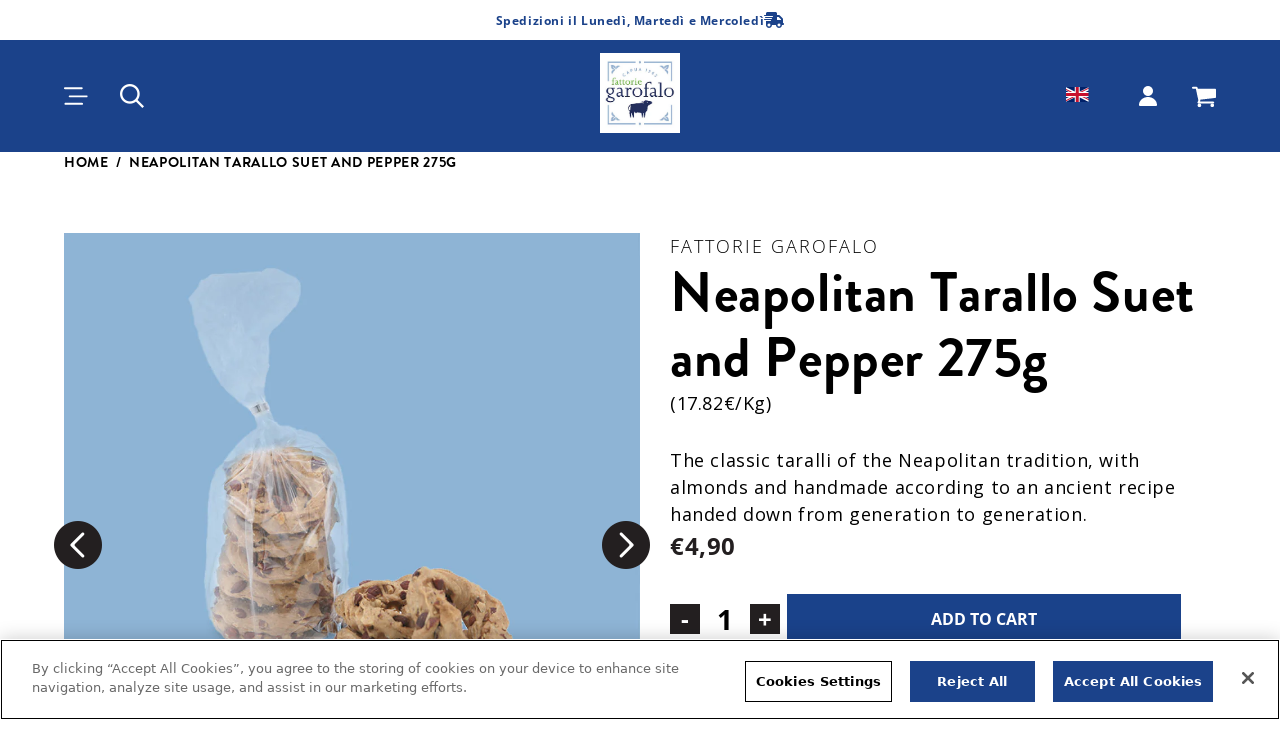

--- FILE ---
content_type: text/css
request_url: https://www.bufala.shop/cdn/shop/t/35/assets/compiled.theme.css?v=137416315565411606541763992947
body_size: 10976
content:
/*!**********************************************************************************************************************************************************************************!*\
  !*** css ./node_modules/css-loader/dist/cjs.js!./node_modules/postcss-loader/dist/cjs.js??ruleSet[1].rules[0].use[2]!./node_modules/sass-loader/dist/cjs.js!./styles/theme.scss ***!
  \**********************************************************************************************************************************************************************************/.buttonBack___1mlaL,.buttonFirst___2rhFr,.buttonLast___2yuh0,.buttonNext___2mOCa,.buttonNext___3Lm3s,.dot___3c3SI{cursor:pointer}.image___xtQGH{display:block;width:100%;height:100%}.spinner___27VUp{position:absolute;top:calc(50% - 15px);left:calc(50% - 15px);width:30px;height:30px;-webkit-animation-name:spin___S3UuE;animation-name:spin___S3UuE;-webkit-animation-duration:1s;animation-duration:1s;-webkit-animation-timing-function:linear;animation-timing-function:linear;-webkit-animation-iteration-count:infinite;animation-iteration-count:infinite;border:4px solid #a9a9a9;border-top-color:#000;border-radius:30px}@-webkit-keyframes spin___S3UuE{0%{transform:rotate(0)}to{transform:rotate(1turn)}}@keyframes spin___S3UuE{0%{transform:rotate(0)}to{transform:rotate(1turn)}}.container___2O72F{position:relative;overflow:hidden;height:100%;width:100%}.overlay___IV4qY{position:absolute;top:0;left:0;bottom:0;right:0;opacity:0;cursor:zoom-in;transition:opacity .3s,transform .3s}.hover___MYy31,.loading___1pvNI,.zoom___3kqYk{opacity:1}.imageLoadingSpinnerContainer___3UIPD{position:absolute;top:0;right:0;bottom:0;left:0;background-color:#f4f4f4}.slide___3-Nqo{position:relative;display:block;box-sizing:border-box;height:0;margin:0;list-style-type:none}.slide___3-Nqo:focus{outline:none!important}.slideHorizontal___1NzNV{float:left}[dir=rtl] .slideHorizontal___1NzNV{direction:rtl;transform:scaleX(-1)}.slideInner___2mfX9{position:absolute;top:0;left:0;width:100%;height:100%}.focusRing___1airF{position:absolute;top:5px;right:5px;bottom:5px;left:5px;pointer-events:none;outline-width:5px;outline-style:solid;outline-color:Highlight}@media (-webkit-min-device-pixel-ratio:0){.focusRing___1airF{outline-style:auto;outline-color:-webkit-focus-ring-color}}.horizontalSlider___281Ls{position:relative;overflow:hidden}[dir=rtl] .horizontalSlider___281Ls{direction:ltr;transform:scaleX(-1)}.horizontalSliderTray___1L-0W{overflow:hidden;width:100%}.verticalSlider___34ZFD{position:relative;overflow:hidden}.verticalSliderTray___267D8{overflow:hidden}.verticalTray___12Key{float:left}.verticalSlideTrayWrap___2nO7o{overflow:hidden}.sliderTray___-vHFQ{display:block;list-style:none;padding:0;margin:0}.sliderAnimation___300FY{transition:transform .5s;transition-timing-function:cubic-bezier(.645,.045,.355,1);will-change:transform}.masterSpinnerContainer___1Z6hB{position:absolute;top:0;right:0;bottom:0;left:0;background-color:#f4f4f4}/*! tailwindcss v2.2.16 | MIT License | https://tailwindcss.com *//*! modern-normalize v1.1.0 | MIT License | https://github.com/sindresorhus/modern-normalize */*,:before,:after{box-sizing:border-box}html{-moz-tab-size:4;-o-tab-size:4;tab-size:4}html{line-height:1.15;-webkit-text-size-adjust:100%}body{margin:0}body{font-family:system-ui,-apple-system,Segoe UI,Roboto,Ubuntu,Cantarell,Noto Sans,sans-serif,Segoe UI,Roboto,Helvetica,Arial,sans-serif,"Apple Color Emoji","Segoe UI Emoji"}hr{height:0;color:inherit}abbr[title]{-webkit-text-decoration:underline dotted;text-decoration:underline dotted}b,strong{font-weight:bolder}code,kbd,samp,pre{font-family:ui-monospace,SFMono-Regular,Consolas,Liberation Mono,Menlo,monospace;font-size:1em}small{font-size:80%}sub,sup{font-size:75%;line-height:0;position:relative;vertical-align:baseline}sub{bottom:-.25em}sup{top:-.5em}table{text-indent:0;border-color:inherit}button,input,optgroup,select,textarea{font-family:inherit;font-size:100%;line-height:1.15;margin:0}button,select{text-transform:none}button,[type=button],[type=reset],[type=submit]{-webkit-appearance:button}::-moz-focus-inner{border-style:none;padding:0}:-moz-focusring{outline:1px dotted ButtonText}:-moz-ui-invalid{box-shadow:none}legend{padding:0}progress{vertical-align:baseline}::-webkit-inner-spin-button,::-webkit-outer-spin-button{height:auto}[type=search]{-webkit-appearance:textfield;outline-offset:-2px}::-webkit-search-decoration{-webkit-appearance:none}::-webkit-file-upload-button{-webkit-appearance:button;font:inherit}summary{display:list-item}blockquote,dl,dd,h1,h2,h3,h4,h5,h6,hr,figure,p,pre{margin:0}button{background-color:transparent;background-image:none}fieldset{margin:0;padding:0}ol,ul{list-style:none;margin:0;padding:0}html{font-family:ui-sans-serif,system-ui,-apple-system,Segoe UI,Roboto,Ubuntu,Cantarell,Noto Sans,sans-serif,BlinkMacSystemFont,Segoe UI,Roboto,Helvetica Neue,Arial,Noto Sans,sans-serif,"Apple Color Emoji","Segoe UI Emoji",Segoe UI Symbol,"Noto Color Emoji";line-height:1.5}body{font-family:inherit;line-height:inherit}*,:before,:after{box-sizing:border-box;border-width:0;border-style:solid;border-color:currentColor}hr{border-top-width:1px}img{border-style:solid}textarea{resize:vertical}input::-moz-placeholder,textarea::-moz-placeholder{opacity:1;color:#a1a1aa}input:-ms-input-placeholder,textarea:-ms-input-placeholder{opacity:1;color:#a1a1aa}input::placeholder,textarea::placeholder{opacity:1;color:#a1a1aa}button,[role=button]{cursor:pointer}:-moz-focusring{outline:auto}table{border-collapse:collapse}h1,h2,h3,h4,h5,h6{font-size:inherit;font-weight:inherit}a{color:inherit;text-decoration:inherit}button,input,optgroup,select,textarea{padding:0;line-height:inherit;color:inherit}pre,code,kbd,samp{font-family:ui-monospace,SFMono-Regular,Menlo,Monaco,Consolas,Liberation Mono,Courier New,monospace}img,svg,video,canvas,audio,iframe,embed,object{display:block;vertical-align:middle}img,video{max-width:100%;height:auto}[hidden]{display:none}*,:before,:after{--tw-translate-x:0;--tw-translate-y:0;--tw-rotate:0;--tw-skew-x:0;--tw-skew-y:0;--tw-scale-x:1;--tw-scale-y:1;--tw-transform:translateX(var(--tw-translate-x)) translateY(var(--tw-translate-y)) rotate(var(--tw-rotate)) skewX(var(--tw-skew-x)) skewY(var(--tw-skew-y)) scaleX(var(--tw-scale-x)) scaleY(var(--tw-scale-y));border-color:currentColor;--tw-blur:var(--tw-empty, );--tw-brightness:var(--tw-empty, );--tw-contrast:var(--tw-empty, );--tw-grayscale:var(--tw-empty, );--tw-hue-rotate:var(--tw-empty, );--tw-invert:var(--tw-empty, );--tw-saturate:var(--tw-empty, );--tw-sepia:var(--tw-empty, );--tw-drop-shadow:var(--tw-empty, );--tw-filter:var(--tw-blur) var(--tw-brightness) var(--tw-contrast) var(--tw-grayscale) var(--tw-hue-rotate) var(--tw-invert) var(--tw-saturate) var(--tw-sepia) var(--tw-drop-shadow)}.container{width:100%}@media (min-width: 640px){.container{max-width:640px}}@media (min-width: 768px){.container{max-width:768px}}@media (min-width: 769px){.container{max-width:769px}}@media (min-width: 1024px){.container{max-width:1024px}}@media (min-width: 1280px){.container{max-width:1280px}}@media (min-width: 1536px){.container{max-width:1536px}}.absolute{position:absolute}.relative{position:relative}.mx-auto{margin-left:auto;margin-right:auto}.my-16{margin-top:4rem;margin-bottom:4rem}.mb-8{margin-bottom:2rem}.mb-16{margin-bottom:4rem}.mt-16{margin-top:4rem}.mt-12{margin-top:3rem}.mb-12{margin-bottom:3rem}.mt-24{margin-top:6rem}.mb-24{margin-bottom:6rem}.mt-10{margin-top:2.5rem}.mt-32{margin-top:8rem}.mb-32{margin-bottom:8rem}.mb-4{margin-bottom:1rem}.mt-8{margin-top:2rem}.mt-auto{margin-top:auto}.mt-4{margin-top:1rem}.block{display:block}.inline-block{display:inline-block}.flex{display:flex}.table{display:table}.grid{display:grid}.contents{display:contents}.hidden{display:none}.h-full{height:100%}.w-full{width:100%}.w-1\/4{width:25%}.flex-1\/2{flex:1 0 50%}.flex-1\/3{flex:1 0 calc(100%/3)}.flex-100\%{flex:1 0 100%}.flex-auto{flex:1 1 auto}.flex-30\%{flex:1 0 30%}.flex-70\%{flex:1 0 70%}.flex-shrink-0{flex-shrink:0}.flex-grow{flex-grow:1}.flex-grow-0{flex-grow:0}.transform{transform:var(--tw-transform)}.grid-cols-1{grid-template-columns:repeat(1,minmax(0,1fr))}.grid-cols-2{grid-template-columns:repeat(2,minmax(0,1fr))}.flex-row{flex-direction:row}.flex-row-reverse{flex-direction:row-reverse}.flex-col{flex-direction:column}.flex-wrap{flex-wrap:wrap}.items-end{align-items:flex-end}.items-center{align-items:center}.justify-start{justify-content:flex-start}.justify-end{justify-content:flex-end}.justify-center{justify-content:center}.justify-between{justify-content:space-between}.gap-12{grid-gap:3rem;gap:3rem}.gap-x-24{grid-column-gap:6rem;-moz-column-gap:6rem;column-gap:6rem}.gap-y-16{grid-row-gap:4rem;row-gap:4rem}.gap-x-8{grid-column-gap:2rem;-moz-column-gap:2rem;column-gap:2rem}.overflow-hidden{overflow:hidden}.truncate{overflow:hidden;text-overflow:ellipsis;white-space:nowrap}.border{border-width:1px}.p-4{padding:1rem}.pl-0{padding-left:0}.pt-12{padding-top:3rem}.pr-4{padding-right:1rem}.pt-32{padding-top:8rem}.pb-32{padding-bottom:8rem}.pt-24{padding-top:6rem}.pb-24{padding-bottom:6rem}.pr-0{padding-right:0}.text-left{text-align:left}.text-center{text-align:center}.text-right{text-align:right}.text-xs{font-size:14px}.text-md{font-size:18px}.font-semibold{font-weight:600}.uppercase{text-transform:uppercase}.lowercase{text-transform:lowercase}.capitalize{text-transform:capitalize}.italic{font-style:italic}.text-darkGrey{--tw-text-opacity:1;color:rgba(116,116,118,var(--tw-text-opacity))}.invert{--tw-invert:invert(100%);filter:var(--tw-filter)}.filter{filter:var(--tw-filter)}input[type=text]:active,input[type=text]:focus,input[type=text]:hover,input[type=email]:active,input[type=email]:focus,input[type=email]:hover,input[type=search]:active,input[type=search]:focus,input[type=search]:hover{border:0;outline:0!important}.input{background-color:#fff;border:2px solid #e8e8e8!important;border-radius:var(--radius-input);transition:all .8s ease-in-out;max-width:427px;color:#231f20;padding:0 16px;height:50px;line-height:50px;font-family:var(--font-body-family)}.input:active,.input:focus{border:2px solid #ffd100!important;outline:0!important}.input.filled{border:2px solid #231f20!important}.input.error{border:2px solid #a12a2f!important}button,.button{border-radius:var(--radius-button)!important;text-align:center;font-family:var(--font-body-family);text-transform:uppercase;font-size:16px;font-weight:900;color:#231f20}button.button--small,.button.button--small{min-width:148px}button.button--medium,.button.button--medium{min-width:286px}@media (max-width: 1023px){button.button--medium,.button.button--medium{min-width:100%}}button.button--big,.button.button--big{min-width:394px}@media (max-width: 1023px){button.button--big,.button.button--big{min-width:100%}}button.button--primary,.button.button--primary{max-width:427px;height:50px;padding:0 16px;background-color:#ffd100;line-height:50px}button.button--primary:hover,.button.button--primary:hover{box-shadow:0 14px 30px -10px #1a150080}button.button--secondary,.button.button--secondary{max-width:427px;height:50px;padding:0 16px;line-height:50px;background-color:#fff;border:2px solid #e8e8e8}button.button--secondary:disabled,.button.button--secondary:disabled{color:#747476}button.button--secondary:hover,.button.button--secondary:hover{border:2px solid #1b428a}button.button--cart--icon,.button.button--cart--icon{padding:0;width:50px;display:flex;justify-content:center;align-items:center}button.button--cart--icon img,.button.button--cart--icon img{max-width:30px}button.button--notavailable--icon,.button.button--notavailable--icon{padding:0;width:50px;display:flex;justify-content:center;align-items:center}button.button--notavailable--icon img,.button.button--notavailable--icon img{width:35px}.button{display:inline-block}.label{font-family:var(--font-body-family);font-size:13px;text-transform:uppercase}.form__message *,.form__message h2{font-family:var(--font-body-family);font-size:16px;font-weight:400}.select{position:relative}.select select{-webkit-appearance:none;-moz-appearance:none;appearance:none;padding-right:40px;line-height:normal}.select:after{content:"";width:10px;height:10px;position:absolute;border-top:2px solid #231f20;border-right:2px solid #231f20;top:50%;right:13px;transform:rotate(135deg) translateY(10px);pointer-events:none}.errors__container{font-family:var(--font-body-family);font-size:16px;font-weight:700}.errors__container .errors ul{margin:0;padding:0;color:#a12a2f}.negative-section #hubspot-newsletter-form .hs-form-booleancheckbox span{color:var(--font-color-negative)}#hubspot-footer-newsletter-form .no-list.hs-error-msgs.inputs-list,#hubspot-newsletter-form .no-list.hs-error-msgs.inputs-list{display:none!important}#hubspot-footer-newsletter-form .hs-email input,#hubspot-newsletter-form .hs-email input{line-height:normal;width:100%;background-color:transparent;background-color:initial;border:medium none currentColor;border:initial;border-radius:0;border-radius:initial;color:#000;color:initial;max-width:none;max-width:initial;padding:0;padding:initial;transition:none 0s ease 0s;transition:initial;height:auto;height:initial;line-height:initial}#hubspot-footer-newsletter-form .legal-consent-container,#hubspot-newsletter-form .legal-consent-container{margin:20px 0}#hubspot-footer-newsletter-form .legal-consent-container .input,#hubspot-newsletter-form .legal-consent-container .input{background-color:transparent;background-color:initial;border:medium none currentColor!important;border:initial!important;border-radius:0;border-radius:initial;transition:none 0s ease 0s;transition:initial;max-width:none;max-width:initial;color:#000;color:initial;padding:0;padding:initial;height:auto;height:initial;line-height:normal;line-height:initial;font-family:serif;font-family:initial}#hubspot-footer-newsletter-form .hs-form-booleancheckbox,#hubspot-newsletter-form .hs-form-booleancheckbox{display:flex}#hubspot-footer-newsletter-form .hs-form-booleancheckbox label,#hubspot-newsletter-form .hs-form-booleancheckbox label{display:flex;justify-content:center;align-items:center}#hubspot-footer-newsletter-form .hs-form-booleancheckbox p,#hubspot-newsletter-form .hs-form-booleancheckbox p{font-size:16px}#hubspot-footer-newsletter-form .hs-form-booleancheckbox a,#hubspot-newsletter-form .hs-form-booleancheckbox a{text-decoration:underline;font-weight:700}#hubspot-footer-newsletter-form .hs-submit input[type=submit],#hubspot-newsletter-form .hs-submit input[type=submit]{min-width:286px}@media (max-width: 1023px){#hubspot-footer-newsletter-form .hs-submit input[type=submit],#hubspot-newsletter-form .hs-submit input[type=submit]{min-width:100%}}#contact-form .hs-submit input[type=submit]{min-width:148px}.hs-submit input[type=submit]{max-width:427px;height:50px;padding:0 16px;background-color:#ffd100;line-height:50px;border-radius:var(--radius-button)!important;text-align:center;font-family:var(--font-body-family);text-transform:uppercase;font-size:16px;font-weight:900;color:#231f20}.hs-submit input[type=submit]:hover{box-shadow:0 14px 30px -10px #1a150080}img{border-radius:var(--radius-images)}img.no-radius{border-radius:unset}svg{width:45px;display:inline-block}svg.custom-header-svg{width:auto}.visually-hidden{display:none!important}.focus-none{outline:none}.shopify-challenge__container{width:100%;max-width:1664px;margin:0 auto 120px;padding:0 64px}.shopify-challenge__container .shopify-challenge__button{border-radius:var(--radius-button);text-align:center;font-family:var(--font-body-family);text-transform:uppercase;font-size:16px;font-weight:900;color:#231f20;max-width:427px;height:50px;padding:0 16px;background-color:#ffd100;line-height:50px;min-width:394px}.shopify-challenge__container .shopify-challenge__button:hover{box-shadow:0 14px 30px -10px #1a150080}#addToCartNotify{position:fixed;bottom:0;background:#1b428a;color:#fff;font-family:var(--font-body-family);font-size:14px;font-weight:700;text-align:center;padding:14px 0;transition:all .8s ease-in-out;transform:translateY(100%);width:100%;z-index:1000}#addToCartNotify.opened{transform:translateY(0)}.vtl-ub-gift{z-index:10000000000!important}@media (max-width: 1023px){#MainContent{padding-bottom:90px;padding-top:20px}#shopify-section-predictive-search-autocomplete{position:sticky;height:61px;z-index:10;top:115px}.shopify-challenge__container{padding:0 16px;margin-bottom:60px}.shopify-challenge__container .shopify-challenge__button{max-width:100%;min-width:100%}}.large-container{width:100%;max-width:1664px;margin:0 auto;padding:0 64px}@media (max-width: 1023px){.large-container{padding:0 16px}}.medium-container{width:100%;max-width:1312px;margin:0 auto}.small-container{width:100%;max-width:1091px;margin:0 auto}.positive-section{background-color:var(--positive-background-color);color:var(--font-color-positive)}.negative-section{background-color:var(--negative-background-color);color:var(--font-color-negative)}.positive-text{color:var(--font-color-positive)}.negative-text{color:var(--font-color-negative)}.no-max-width{max-width:unset!important}.hero-banner{max-height:436px;-o-object-fit:cover;object-fit:cover;-o-object-position:top;object-position:top;width:100%}h1,.h1{font-family:var(--font-heading-family);color:var(--font-heading-color);font-size:55px;line-height:65px;font-weight:var(--font-heading-weight)}@media (max-width: 1023px){h1,.h1{font-size:35px;line-height:45px}}h2{font-family:var(--font-heading-family);color:var(--font-heading-color);font-size:44px;line-height:54px;font-weight:var(--font-heading-weight)}@media (max-width: 1023px){h2{font-size:28px;line-height:38px}}h3{font-family:var(--font-heading-family);color:var(--font-heading-color);font-size:35px;line-height:45px;font-weight:var(--font-heading-weight)}@media (max-width: 1023px){h3{font-size:23px;line-height:33px}}h4{font-family:var(--font-heading-family);color:var(--font-heading-color);font-size:28px;line-height:38px;font-weight:var(--font-heading-weight)}@media (max-width: 1023px){h4{font-size:20px;line-height:30px}}h5,.h5{font-family:var(--font-heading-family);color:var(--font-heading-color);font-size:20px;line-height:30px;font-weight:var(--font-heading-weight)}@media (max-width: 1023px){h5,.h5{font-size:18px;line-height:27px}}.h5-regular{font-family:var(--font-heading-family);color:var(--font-heading-color);font-size:20px;line-height:30px;font-weight:400}@media (max-width: 1023px){.h5-regular{font-size:18px;line-height:27px}}.font-heading{font-family:var(--font-heading-family);font-weight:var(--font-heading-weight);color:var(--font-heading-color)}p,.font-body{font-family:var(--font-body-family);font-size:18px;line-height:27px;font-weight:var(--font-body-weight);color:var(--font-body-color)}@media (max-width: 1023px){p,.font-body{font-size:16px;line-height:24px}}.font-body-small{font-family:var(--font-body-family);font-size:14px;color:var(--font-body-color)}.font-card-title{font-family:var(--font-heading-family);color:var(--font-heading-color);font-size:20px;line-height:30px;font-weight:500}@media (max-width: 1023px){.font-card-title{font-size:15px;line-height:22px}}.font-blog-card-title{font-family:var(--font-heading-family);color:var(--font-heading-color);font-size:20px;line-height:30px;font-weight:700}@media (max-width: 1023px){.font-blog-card-title{font-size:20px;line-height:normal}}.font-card-vendor{font-family:var(--font-body-family);color:var(--font-body-color);font-size:13px;line-height:normal;font-weight:300;letter-spacing:.3;text-transform:uppercase}@media (max-width: 1023px){.font-card-vendor{font-size:12px;line-height:normal}}.font-card-format{font-family:var(--font-body-family);font-size:14px}.primary-action{font-family:var(--font-body-family);font-weight:600;font-size:16px;color:#231f20;letter-spacing:1px;transition:.8s all;text-decoration:underline;text-transform:uppercase}.primary-action:hover{font-weight:900}#shopify-section-header{position:sticky;top:40px;background-color:#1b428a;z-index:20}#shopify-section-footer{background-color:#1b428a}#shopify-section-announcement-bar{position:sticky;top:0;background-color:#fff;z-index:21}.header__content{height:112px;transition:all .8s ease-in-out}.header__content.shrinked{height:88px}.header__content .header__icon{color:#fff;width:24px;height:24px;cursor:pointer}.header__content .header__icon img{min-width:24px}.header__content .cart-icon{position:relative}.header__content .cart-icon .cart-icon__counter{width:18px;height:18px;border-radius:50%;background-color:#ffd100;font-size:14px;font-weight:700;font-family:var(--font-body-family);position:absolute;display:flex;align-items:center;justify-content:center;font-size:12px;top:-10px;right:-10px}.header__content .header__logo{height:100%;padding:4%}.header__content .header__logo img{width:auto;height:100%;max-width:225px;max-height:46px}.header__content .header-language-switcher{position:relative;font-family:var(--font-body-family);color:#231f20;text-transform:uppercase}.header__content .header-language-switcher .icon-group{position:relative;margin-right:15px;cursor:pointer;display:flex;left:0;align-items:center}.header__content .header-language-switcher .icon-group svg #header-switch-lingua{fill:#231f20}.header__content .header-language-switcher .icon-group svg #Group-3{stroke:#231f20}.header__content .header-language-switcher .icon-group:after{content:"";width:9px;height:9px;border-top:2px solid #231f20;border-right:2px solid #231f20;position:absolute;transform:rotate(135deg);top:6px;right:-15px}.header__content .header-language-switcher .switcher{display:none;position:absolute;background-color:#231f20;color:#fff;width:169px;left:70%;transform:translate(-50%);top:0;padding:50px 20px 20px;margin-top:-10px;z-index:-1}.header__content .header-language-switcher .switcher li{margin-bottom:15px}.header__content .header-language-switcher.opened{color:#fff}.header__content .header-language-switcher.opened .icon-group{z-index:900}.header__content .header-language-switcher.opened .icon-group svg #header-switch-lingua{fill:#fff}.header__content .header-language-switcher.opened .icon-group svg #Group-3{stroke:#fff}.header__content .header-language-switcher.opened .icon-group:after{transform:rotate(-45deg);top:11px;border-top:2px solid #ffffff;border-right:2px solid #ffffff}.header__content .header-language-switcher.opened .switcher{z-index:800;display:inline-block}.header__three-col-w-centered-logo .header__left-col .header__icon{margin-right:32px}.header__three-col-w-centered-logo .header__right-col .header__icon{margin-left:32px}.announcement-bar{transition:all .8s ease-in-out;transform:translateY(0);flex-direction:row}.announcement-bar.shrinked{transform:translateY(-100%)}.announcement-bar .announcement-bar__message{text-align:center;font-size:12px;font-weight:700;padding-top:5px;padding-bottom:5px}.announcement-bar.negative-section .announcement-bar__message{color:#fff!important;width:100%}.announcement-bar.negative-section .icon-free-shipping{width:20px}.announcement-bar.negative-section .icon-free-shipping .st0{fill-rule:evenodd;clip-rule:evenodd;fill:#fff}.announcement-bar.positive-section .announcement-bar__message{color:#1b428a!important;width:100%}.announcement-bar.positive-section .icon-free-shipping{width:20px}.announcement-bar.positive-section .icon-free-shipping .st0{fill-rule:evenodd;clip-rule:evenodd;fill:#1b428a}@media (max-width: 1023px){.header__content{height:75px}.header__content .header__logo{max-height:24px;padding:0}.header__three-col-w-centered-logo .header__left-col .header__icon{margin-right:8px}.header__three-col-w-centered-logo .header__right-col .header__icon{margin-left:15px}.header__three-col-w-centered-logo .header__center-col{width:33.3333333333%}.header-language-switcher .icon-group{left:25px!important}}@media (max-width: 374px){.header-language-switcher .icon-group{margin-left:5px;width:15px!important}.header-language-switcher .icon-group svg{display:none}}@media (max-width: 480px){.announcement-bar__message{padding-right:150px}}.footer .footer-block__heading{font-family:var(--font-body-family);font-size:22px;font-weight:700;text-transform:uppercase;line-height:33px;margin-bottom:12px}.footer .footer-block__details-content a{font-family:var(--font-body-family);font-size:16px;line-height:24px}.footer .footer__list-social .list-social__item{margin-right:30px}.footer .footer__list-social .list-social__item:last-child{margin-right:0}.footer .footer__list-social .list-social__item svg{width:45px}@media (max-width: 1023px){.footer .footer-block__heading{font-size:18px!important;line-height:30px!important}}.menu__wrapper{position:fixed;top:0;left:0;z-index:10;width:100vw;height:100vh;background:#231f2099;transition:all .8s ease-in-out;transform:translate(-100%);z-index:30}.menu__wrapper.opened{transform:translate(0)}.menu__content{width:100%;max-width:380px;height:100%;background-color:var(--positive-background-color);padding:112px 0 0;position:relative;overflow-x:hidden}.menu__content .menu__close-icon{position:absolute;cursor:pointer;top:80px;left:64px}.menu__content .menu__level-container{position:absolute;width:100%;transition:all .8s ease-in-out;height:calc(100% - 112px);background-color:var(--positive-background-color)}.menu__content .menu__level-container li{padding:10px 32px 10px 64px;position:relative;cursor:pointer}.menu__content .menu__level-container li .menu__item-arrow{position:absolute;right:32px;top:50%;transform:translateY(-50%)}.menu__content .menu__level-container.menu___first-level-container li{text-transform:uppercase;letter-spacing:.86px}.menu__content .menu__level-container.menu___first-level-container li:after{content:"";display:block;width:100%;height:1px;background-color:#231f20;opacity:.2;position:absolute;left:0;bottom:0}.menu__content .menu__level-container.menu__second-level-container{transform:translate(-100%)}.menu__content .menu__level-container.menu__second-level-container.opened{transform:translate(0)}.menu__content .menu__level-container.menu__second-level-container li:first-child{margin-bottom:16px;text-transform:uppercase;letter-spacing:.86px}.menu__content .menu__level-container.menu__second-level-container li:first-child:before{content:"";display:block;width:100%;height:1px;background-color:#231f20;opacity:.2;position:absolute;left:0;top:0}.menu__content .menu__level-container.menu__second-level-container li:first-child:after{content:"";display:block;width:100%;height:1px;background-color:#231f20;opacity:.2;position:absolute;left:0;bottom:0}.menu__content .menu__level-container.menu__second-level-container li:first-child .menu__item-heading{padding-left:20px}.menu__content .menu__level-container.menu__second-level-container li:first-child .menu__item-arrow{right:unset;left:64px;transform:translateY(-50%) rotate(180deg)}.menu__content.shrinked{padding:88px 0 0}.menu__content.shrinked .menu__close-icon{top:32px}.menu__content.shrinked .menu__level-container{height:calc(100% - 88px)}.menu__content .menu__bkg{position:absolute;width:100%;bottom:0;right:-25%;pointer-events:none}.menu__social-section{position:absolute;bottom:34px;left:64px}.menu__social-section .heading{margin-bottom:8px}.menu__social-section .menu__social-items{display:flex}.menu__social-section .menu__social-items .menu__social-item{width:45px;margin-right:30px}@media (max-width: 1023px){.menu__content{padding:75px 0 0}.menu__content .menu__close-icon{top:25px;left:16px}.menu__content .menu__level-container{height:calc(100% - 75px)}.menu__content .menu__level-container li{padding-left:16px;padding-right:16px}.menu__content .menu__level-container li .menu__item-arrow{right:16px}.menu__content .menu__level-container.menu__second-level-container li:first-child .menu__item-arrow,.menu__social-section{left:16px}}.search__wrapper{position:relative}.search__container{position:fixed;transform:translateY(-100%);transition:all .8s ease-in-out;width:100vw;opacity:0}.search__container.opened{transform:translateY(0);z-index:10;opacity:1}.search__container .search__input{max-width:unset;margin:10px 0;z-index:11;position:relative;width:100%;height:41px;line-height:41px}.search__container .search__input-container{background:#1b428a}.search__container .predictive-search{overflow:visible}.search__container .search__results-container{position:relative}.search__container #predictive-search-results{background:#fff;color:#000;width:100%;border-radius:25px;position:absolute;top:-50px;padding-top:55px;display:flex;flex-wrap:wrap;padding-bottom:16px}.search__container #predictive-search-results .search__results-container__collections{flex:1 0 30%;padding-left:16px;padding-right:16px}.search__container #predictive-search-results .search__results-container__products{flex:1 0 70%;padding-left:16px;padding-right:16px}.search__container #predictive-search-results .predictive-search__show-more{flex:1 0 100%;margin-top:16px;text-align:center}.search__container #predictive-search-results .predictive-search__item-heading{font-size:16px;font-weight:500;line-height:26px}.search__container #predictive-search-results .price-item{font-size:16px;font-family:var(--font-body-family);font-weight:700}.search__container #predictive-search-results .predictive-search__item-vendor{font-family:var(--font-body-family);font-size:11px;letter-spacing:1.5px;font-weight:300;text-transform:uppercase}.search__container #predictive-search-results .predictive-search__item--link{display:block!important}.search__container #predictive-search-results .predictive-search__image img{min-width:115px}#FacetFiltersForm .facet-filters.sorting .select{margin-left:10px}@media (max-width: 1023px){.search__container{position:relative;transition:none;transform:translate(0);opacity:1;z-index:10;height:61px}.search__container #predictive-search-results .search__results-container__products{flex:1 0 100%}.search__container #predictive-search-results .predictive-search__item{padding-left:0;padding-right:0}.search__container #predictive-search-results .predictive-search__image{flex:0!important}.search__container #predictive-search-results .predictive-search__item-content{padding-left:20px;flex:1!important}#FacetFiltersForm .facet-filters.sorting .select{flex:1 0 auto}#FacetFiltersForm .product-count{order:2;justify-content:center}#FacetFiltersForm .product-count .product-count__text{margin-top:16px}#FacetFiltersForm .product-count .loading-overlay__spinner{display:none}}.featured-product__vendor{font-family:var(--font-body-family);font-size:18px;line-height:27px;font-weight:300;text-transform:uppercase}.featured-product__title{font-family:var(--font-heading-family);font-size:35px;font-weight:700}.featured-product__attributes,.featured-product__description,.featured-product__original-price{font-family:var(--font-body-family);font-size:18px;line-height:27px;font-weight:400}.featured-product__attributes.featured-product__original-price,.featured-product__description.featured-product__original-price,.featured-product__original-price.featured-product__original-price{text-decoration:line-through}.featured-product__price-container{margin-top:32px}.featured-product__price{font-family:var(--font-body-family);font-size:24px;font-weight:700}@media (max-width: 1023px){.featured-product__addtobasket button{min-width:100%!important}}.collection-hero__image-container{height:459px}.collection-hero__image-container img{height:100%;-o-object-fit:cover;object-fit:cover}.facets__form .facet-filters__sort{width:100%}@media (max-width: 768px){.collection-hero__image-container{height:230px}}.cart-items{margin-top:34px}.cart-items thead th{font-family:var(--font-body-family);font-weight:700;font-size:15px}.cart-items tbody .cart-item td{padding:40px 0;border-bottom:1px solid #e8e8e8}.cart-items tbody .cart-item .quantity .quantity__button{width:20px;height:20px;background-color:#231f20;color:#fff;border-radius:50%;display:inline-flex;align-items:center;justify-content:center;font-size:20px}.cart-items tbody .cart-item .quantity .quantity__input{font-size:16px;font-family:var(--font-body-family);font-weight:700;width:45px;border:0;text-align:center}.cart-items tbody .cart-item .cart-item__vendor{font-family:var(--font-body-family);font-weight:300;letter-spacing:1.5px;font-size:11px;text-transform:uppercase;line-height:normal}.cart-items tbody .cart-item .cart-item__name{font-family:var(--font-heading-family);font-size:18px;line-height:26px;font-weight:500}.cart-items tbody .cart-item .cart-item__media{position:relative;padding-left:30px;width:200px}.cart-items tbody .cart-item .cart-item__media .cart-item__remove{position:absolute;left:0;top:50%;transform:translateY(-50%)}.cart-items tbody .cart-item .product__price-container{margin-top:30px;margin-bottom:10px;font-family:var(--font-body-family)}.cart-items tbody .cart-item .product__price-container .product__compare-price{font-size:14px}.cart-items tbody .cart-item .product__price-container .product__price{font-size:18px;font-weight:700}.cart-items tbody .cart-item .cart-item__price-wrapper .price{font-family:var(--font-body-family);font-size:18px;font-weight:700}.cart__footer .totals__subtotal{font-family:var(--font-body-family);font-weight:400;font-size:16px;letter-spacing:1px;text-transform:uppercase;margin-right:auto}.cart__footer .totals__subtotal-value{font-family:var(--font-body-family);font-size:18px;font-weight:700}.cart__footer .tax-note{text-align:left!important}@media (max-width: 1023px){.cart-items .cart-items__heading__quantity,.cart-items .cart-items__heading__total{display:none}.cart-items .cart-item{display:block}.cart-items .cart-item td{border-bottom:0!important;padding:0 0 40px!important}.cart-items .cart-item label{font-weight:700;font-family:var(--font-body-family);font-size:15px;line-height:30px}.cart-items .cart-item .cart-item__media{padding-left:20px!important}.cart-items .cart-item .cart-item__remove{transform:translateY(-100%)!important}.cart-items .cart-item .cart-item__quantity{display:block;float:left;width:50%;height:70px;border-bottom:1px solid #e8e8e8!important;text-align:left}.cart-items .cart-item .cart-item__quantity label{display:block!important}.cart-items .cart-item .cart-item__totals{display:block;float:left;width:50%;height:70px;border-bottom:1px solid #e8e8e8!important;padding:0 0 40px!important}.cart-items .cart-item .cart-item__totals label{display:block!important;text-align:right}}.customer-account__navigation a:not(:first-of-type){margin-left:20px}.order-history,.order-details{font-family:var(--font-body-family)}.order-history th,.order-history td,.order-details th,.order-details td{padding-bottom:20px}@media (max-width: 1023px){.order-history th,.order-history td,.order-details th,.order-details td{padding-bottom:10px}.order-history thead,.order-details thead{display:none}.order-history tbody tr,.order-details tbody tr{display:flex;flex-direction:column;border-bottom:1px solid #231f20;padding-top:10px}.order-history tbody td,.order-details tbody td{text-align:left!important}.order-history tbody td:before,.order-details tbody td:before{content:attr(data-label);font-weight:700;margin-right:20px}.order-history tbody td span,.order-details tbody td span{float:right}.order-history tfoot tr,.order-details tfoot tr{display:flex}.order-history tfoot td[role=rowheader],.order-details tfoot td[role=rowheader]{font-weight:700}.order-history tfoot td[role=cell],.order-details tfoot td[role=cell]{margin-left:auto}}.accordion{padding:30px 0;border-bottom:1px solid #747476}.accordion .accordion-title{position:relative;font-family:var(--font-heading-family);font-size:35.16px;font-weight:700;color:#231f20;cursor:pointer}.accordion .accordion-title .arrow{position:absolute;width:31px;height:31px;right:0;top:50%;transform:translateY(-50%) rotate(90deg)}.accordion .accordion-content{padding-top:20px;font-family:var(--font-body-family)}.accordion.opened .accordion-title .arrow{transform:translateY(-50%) rotate(-90deg)}@media (max-width: 1023px){.accordion .accordion-title{font-size:23px}}.rich-text table{width:100%}.rich-text table td{text-align:center}.rte h2{font-size:35.16px;color:#231f20;font-family:var(--font-heading-family);font-weight:700;margin-bottom:14px}.rte p,.rte ul{font-family:var(--font-body-family);font-weight:400;font-size:18px;line-height:28px;margin-bottom:32px}.big-paragraph .rte p{font-size:35px;line-height:43px;font-family:var(--font-heading-family)}.section-title span{font-family:var(--font-heading-family);font-size:54px;text-transform:uppercase;line-height:45px;color:#231f20;font-weight:900}.section-title.section-title-smaller span{font-size:35px}.section-title.section-title-multiline span{display:inline-block;width:35%}.section-background{position:absolute;top:-50px;z-index:-1;height:calc(100% + 100px);transform:scaleX(-1);-webkit-transform:scaleX(-1)}.section-background--left{left:0}.section-background img{height:100%}@media (max-width: 1023px){.section-background{display:none}.section-title span{font-size:40px;line-height:54px}.section-title.section-title-multiline span{width:100%}}.breadcrumbs{font-family:var(--font-heading-family);font-size:14px;letter-spacing:.67px;font-weight:400;text-transform:uppercase;margin-bottom:60px}.breadcrumbs__list{list-style-type:none;margin:0;padding:0}.breadcrumbs__item{display:inline-block}.breadcrumbs__item:last-child a{font-weight:900}.breadcrumbs__item:not(:last-child):after{content:"/";display:inline-block;margin-right:7px;margin-left:4px}.breadcrumbs__link[aria-current=page]{color:inherit;font-weight:400;text-decoration:none}.modal{display:none;position:absolute;top:0;left:0;width:100vw;height:100vh;overflow:hidden;z-index:30}.modal.opened{display:block}.modal .modal__overlay{background:#231f2099;width:100%;height:100%}.modal .modal__content{position:absolute;top:50%;left:50%;transform:translate(-50%,-50%);background:#fff;padding:40px;max-width:90%;max-height:80%;overflow:auto}.modal .modal__close{position:absolute;top:20px;right:20px}@media (max-width: 1023px){.modal .modal__content{width:90%}}.product__price-container{font-family:var(--font-body-family);position:relative;margin-bottom:10px}.product__price-container .product__compare-price{color:#16181b;font-size:18px;line-height:27px;font-weight:400;position:absolute;top:-25px;text-decoration:line-through}.product__price-container .product__price{color:#231f20;font-weight:700;font-size:24px}.product-card,.article-card{max-width:440px;min-width:300px;border:1px solid #e8e8e8;border-radius:var(--radius-card);display:flex;flex-direction:column;position:relative;width:100%;overflow:hidden}.product-card.article-card,.article-card.article-card{min-width:280px}.product-card .product-card__image,.product-card .article-card__image,.article-card .product-card__image,.article-card .article-card__image{width:100%}.product-card .product-card__image img,.product-card .article-card__image img,.article-card .product-card__image img,.article-card .article-card__image img{width:100%;height:100%;aspect-ratio:1/1;-o-object-fit:cover;object-fit:cover;border-bottom-left-radius:0;border-bottom-right-radius:0}.product-card .product-card__details,.article-card .product-card__details{min-height:180px!important}.product-card .article-card__details,.article-card .article-card__details{height:150px}.product-card .article-card__details .font-blog-card-title,.article-card .article-card__details .font-blog-card-title{overflow:hidden;text-overflow:ellipsis;display:-webkit-box;-webkit-line-clamp:2;-webkit-box-orient:vertical}.product-card .product-card__details,.product-card .article-card__details,.article-card .product-card__details,.article-card .article-card__details{width:100%;align-self:end;position:relative;background-color:#fff;padding:15px;display:flex;flex-direction:column;margin-top:auto}.product-card .product-card__details.article-card__details,.product-card .article-card__details.article-card__details,.article-card .product-card__details.article-card__details,.article-card .article-card__details.article-card__details{min-height:calc(100% - 276px)}.product-card .product-card__details .card-price-wrapper,.product-card .article-card__details .card-price-wrapper,.article-card .product-card__details .card-price-wrapper,.article-card .article-card__details .card-price-wrapper{margin-top:auto}.product-card .product-card__details .card-price-wrapper .price,.product-card .article-card__details .card-price-wrapper .price,.article-card .product-card__details .card-price-wrapper .price,.article-card .article-card__details .card-price-wrapper .price{position:relative}.product-card .product-card__details .card-price-wrapper .price__regular,.product-card .product-card__details .card-price-wrapper .price-item--sale,.product-card .article-card__details .card-price-wrapper .price__regular,.product-card .article-card__details .card-price-wrapper .price-item--sale,.article-card .product-card__details .card-price-wrapper .price__regular,.article-card .product-card__details .card-price-wrapper .price-item--sale,.article-card .article-card__details .card-price-wrapper .price__regular,.article-card .article-card__details .card-price-wrapper .price-item--sale{font-family:var(--font-body-family);color:var(--font-body-color);font-size:18px;line-height:normal;font-weight:700;letter-spacing:normal}@media (max-width: 1023px){.product-card .product-card__details .card-price-wrapper .price__regular,.product-card .product-card__details .card-price-wrapper .price-item--sale,.product-card .article-card__details .card-price-wrapper .price__regular,.product-card .article-card__details .card-price-wrapper .price-item--sale,.article-card .product-card__details .card-price-wrapper .price__regular,.article-card .product-card__details .card-price-wrapper .price-item--sale,.article-card .article-card__details .card-price-wrapper .price__regular,.article-card .article-card__details .card-price-wrapper .price-item--sale{font-size:18px;line-height:normal}}.product-card .product-card__details .card-price-wrapper .price__compare,.product-card .article-card__details .card-price-wrapper .price__compare,.article-card .product-card__details .card-price-wrapper .price__compare,.article-card .article-card__details .card-price-wrapper .price__compare{font-family:var(--font-body-family);color:var(--font-body-color);font-size:16px;line-height:normal;font-weight:400;letter-spacing:normal;text-decoration:line-through;position:absolute;top:-100%}@media (max-width: 1023px){.product-card .product-card__details .card-price-wrapper .price__compare,.product-card .article-card__details .card-price-wrapper .price__compare,.article-card .product-card__details .card-price-wrapper .price__compare,.article-card .article-card__details .card-price-wrapper .price__compare{font-size:12px;line-height:normal}}.product-card .product-card__details .add-to-cart,.product-card .article-card__details .add-to-cart,.article-card .product-card__details .add-to-cart,.article-card .article-card__details .add-to-cart{position:absolute;bottom:15px;right:15px}@media (max-width: 1023px){.product-card{max-width:300px;min-width:150px}.product-card .product-card__details{height:calc(100% - 180px);padding:8px}.product-card .product-card__details .add-to-cart{bottom:8px;right:8px}.product-card .product-card__details{min-height:160px!important}.article-card{min-width:100%!important}}.product__details-wrapper .product__details-media__slider{position:relative}.product__details-wrapper .product__details-media__slider .product__details-media__slider__controls{position:absolute;width:100%;bottom:23px;z-index:1}.product__details-wrapper .product__details-media__slider .product__details-media__slider__controls .carousel__dot-group{text-align:center}.product__details-wrapper .product__details-media__slider .product__details-media__slider__controls .carousel__dot-group .carousel__dot{width:19px;height:6px;border-radius:3px;background-color:#fff;margin-right:8px}.product__details-wrapper .product__details-media__slider .product__details-media__slider__controls .carousel__dot-group .carousel__dot.carousel__dot--selected{background-color:#ffd100}.product__details-wrapper .product__details-media__slider .product__details-media__slider__image{-o-object-fit:cover;object-fit:cover;-o-object-position:center;object-position:center;width:100%;height:100%}.product__details-wrapper .product__details-media__slider .carousel__back-button{position:absolute;top:50%;left:-10px;transform:rotate(180deg)}.product__details-wrapper .product__details-media__slider .carousel__next-button{position:absolute;top:50%;right:-10px}.product__details-wrapper .product__details-quantity__button{width:30px;height:30px;background-color:#231f20;color:#fff;border-radius:50%;display:inline-flex;align-items:center;justify-content:center;font-size:24px}.product__details-wrapper .product__details-quantity__input{font-size:28px;font-family:var(--font-body-family);font-weight:700;width:50px;border:0;text-align:center}.product__details-wrapper .product__details-short__description{margin-top:30px}.product__details-wrapper .product__details-attributes{border-top:1px solid #D6D5D5;padding:16px 0}.product__details-wrapper .product__details-attributes .product__details-attributes__item{display:flex;align-items:center;padding:10px}.product__details-wrapper .product__details-attributes .product__details-attributes__item .product__details-attributes__item__label{font-family:var(--font-body-family);font-size:16px;line-height:24px;font-weight:400}.product__details-wrapper .product__details-attributes .product__details-attributes__item .product__details-attributes__item__image{margin-right:15px;flex:0 0 auto}.product__details-wrapper .product__details-attributes .product__details-attributes__item .product__details-attributes__item__image img{width:45px}.product__details-wrapper .product__details-accordion__container{margin-top:50px}.product__details-wrapper .product__details-accordion__container .product__details-accordion__image{display:flex;align-items:center;justify-content:center}.product__details-wrapper .product__details-accordion__container .product__details-accordion__image img{max-width:100px}.product__details-wrapper .product__details-sharer__container{border-top:1px solid #D6D5D5;padding:16px 0;display:flex;align-items:center}.product__details-wrapper .product__details-sharer__container .product__details-sharer__label{font-family:var(--font-body-family);font-size:16px;line-height:27px;font-weight:700;margin-right:20px;text-transform:uppercase}.product__details-wrapper .product__details-extra__info{border-top:1px solid #D6D5D5;padding:16px 0;font-family:var(--font-body-family);font-size:14px;font-weight:400}.product__details-wrapper .product__details-vendor{font-family:var(--font-body-family);letter-spacing:2px;font-weight:300;font-size:18px;text-transform:uppercase}.product__details-wrapper .product__details-title{font-family:var(--font-heading-family);font-weight:700;font-size:35.16px}@media (max-width: 1023px){.product__details-wrapper .product__details-cart__button button{min-width:unset;width:100%}.product__details-wrapper .product__details-attributes .product__details-attributes__item{margin-bottom:20px}.product__details-wrapper .product__details-attributes .product__details-attributes__item:last-child{margin-bottom:0}.product__details-wrapper .product__details-sharer__container .product__details-sharer__label{max-width:30%}}.main-blog-title span{text-transform:none!important}.article-card .article-cta{text-align:right;margin-top:auto;font-family:var(--font-body-family);font-size:13px;font-weight:800;text-transform:uppercase}.article-card .article-cta a{display:flex;align-items:center;justify-content:end}.article-card .article-cta span{border-radius:50%;background:#ffd100;width:25px;height:25px;display:inline-flex;align-items:center;justify-content:center;margin-left:10px}.article-template .article-template__title{font-size:55px;font-weight:700;font-family:var(--font-heading-family);color:#231f20}.article-template .article-template__social-sharing{border-top:1px solid #e8e8e8;border-bottom:1px solid #e8e8e8;padding:15px 0}.article-template .article-template__social-sharing h3{font-family:var(--font-heading-family);font-size:20px;font-weight:700;text-transform:uppercase;margin-bottom:6px}.article-template .article-template__social-sharing svg{width:50px;height:50px}.article-template .article-template__video{padding:56.25% 0 0;position:relative}.article-template .article-template__video iframe{position:absolute;top:0;left:0;width:100%;height:100%}.featured-blog__wrapper{height:459px}.featured-blog__wrapper .featured-blog__image img{max-height:459px;width:100%;height:100%;-o-object-fit:cover;object-fit:cover;-o-object-position:center;object-position:center}.featured-blog__wrapper .featured-blog__details{box-sizing:border-box;padding-left:48px;display:flex;align-items:center}.featured-blog__wrapper .featured-blog__details .featured-blog__label{font-family:var(--font-body-family);font-size:18px;letter-spacing:2px;font-weight:300;line-height:27px;text-transform:uppercase}.featured-blog__wrapper .featured-blog__details .featured-blog__title{font-family:var(--font-heading-family);font-size:35px;font-weight:700}.featured-blog__wrapper .featured-blog__details .featured-blog__description{margin:30px 0;font-family:var(--font-body-family);font-size:18px;line-height:27px}@media (max-width: 1023px){.featured-blog__wrapper{height:auto}.featured-blog__wrapper .featured-blog__image{height:330px}.featured-blog__wrapper .featured-blog__details{padding-left:0;margin-top:16px}.featured-blog__wrapper .featured-blog__description{margin:16px 0!important}.featured-blog__wrapper .button{min-width:100%}.article-template__hero-image{height:330px}.article-template__hero-image img{-o-object-fit:cover;object-fit:cover;height:330px}}.pagination-wrapper{font-family:var(--font-body-family);font-weight:700;font-size:16px}.pagination-wrapper a,.pagination-wrapper a:hover{text-decoration:none}.pagination-wrapper .pagination__item--current{background-color:#ffd100;border-radius:50%;padding:7px 12px;text-decoration:none}.pagination-wrapper .pagination__item--current:after{content:unset}.section-title--secondary span{font-family:var(--font-heading-family);color:var(--font-heading-color);font-size:54px;line-height:54px;font-weight:700}@media (max-width: 1023px){.section-title--secondary span{font-size:40px;line-height:54px}}#ajax-cart{transform:translate(100%);width:100vw;position:fixed;z-index:99999999999999;right:0!important;height:100vh;top:0;overflow:hidden;transition:all .3s ease-in-out;background:#231f2099}#ajax-cart .ajax-cart-drawer{width:382px;margin-left:auto;height:100vh;background:#fff;box-shadow:1px 1px 10px #0003;position:relative}#ajax-cart .js-ajax-cart-drawer-close{position:absolute;left:24px;color:#231f20;font-size:30px;top:50%;transform:translateY(-50%);cursor:pointer}#ajax-cart .ajax-cart-drawer__buttons{position:absolute;bottom:0;border-top:1px solid rgba(0,0,0,.15);padding-top:20px}#ajax-cart.is-open{transform:translate(0)!important}#ajax-cart .cart__footer-final-total>div{flex-grow:unset!important;flex-basis:unset!important;padding-top:4px;padding-bottom:4px;display:flex}#ajax-cart .cart__footer-final-total>div>div{flex:1}#ajax-cart .cart__footer-final-total>div>div:not(:last-child){text-align:left}#ajax-cart .js-ajax-cart-drawer .row.cart__item{border-bottom:1px solid rgba(0,0,0,.15)}#ajax-cart .ajax-cart-drawer__buttons{background:#fff;display:flex;flex-direction:column;width:100%;padding-left:24px;padding-right:24px;z-index:9999999999}#ajax-cart .drawer-shipping{display:flex;justify-content:center;background-color:#231f20;color:#fff;font-family:var(--font-body-family);font-size:12px;font-weight:700;padding-top:10px;padding-bottom:10px;height:42px}#ajax-cart .drawer-shipping.negative-section .icon-free-shipping{width:25px;margin-left:10px}#ajax-cart .drawer-shipping.negative-section .icon-free-shipping .st0{fill-rule:evenodd;clip-rule:evenodd;fill:#fff}#ajax-cart .drawer-shipping.positive-section .icon-free-shipping{width:25px;margin-left:10px}#ajax-cart .drawer-shipping.positive-section .icon-free-shipping .st0{fill-rule:evenodd;clip-rule:evenodd;fill:#000}#ajax-cart .ajax-cart-drawer__header__title{text-align:center;background-color:#fff;color:#231f20;padding:24px 0;text-transform:uppercase;font-size:23.44px;font-weight:700}#ajax-cart .row.cart__item{min-height:180px;position:relative}#ajax-cart .cart__item-delete{position:absolute;top:0;right:0}#ajax-cart .cart__item-image{max-width:110px;height:110px}#ajax-cart .cart__item-image img{width:100%;height:100%;-o-object-fit:cover;object-fit:cover}#ajax-cart .cart__item-details{padding-left:10px}#ajax-cart .cart__item-details .cart__item-vendor{font-family:var(--font-body-family);font-size:11px;color:#231f20;letter-spacing:1.5px;font-weight:300;text-transform:uppercase}#ajax-cart .cart__item-details .cart__item-title{font-family:var(--font-heading-family);font-size:16px;line-height:24px;font-weight:500}#ajax-cart .ajax-cart__subtotal .ajax-cart__subtotal-label{font-family:var(--font-body-family);text-transform:uppercase;letter-spacing:1.5px;font-size:18px;font-weight:300}#ajax-cart .ajax-cart__subtotal .ajax-cart__subtotal-price{font-family:var(--font-body-family);font-size:18px;font-weight:700;text-align:right}#ajax-cart .cart__item-price-per-item{margin-left:20px;white-space:nowrap}#ajax-cart .cart__item-price-per-item .compareAtPrice-container{display:flex}#ajax-cart .cart__item-price-per-item .compareAtPrice-container .compare-at-price{text-decoration:line-through;font-size:18px;color:#6b6b6a}#ajax-cart .cart__item-price-per-item .compareAtPrice-container .discount{font-size:18px;font-weight:700;color:#b80072;margin-left:10px}#ajax-cart .cart__item-price-per-item .price-per-item{font-size:22px;color:#000;font-weight:700}#ajax-cart .cart__item-title-container{display:flex;flex-wrap:wrap;align-items:flex-start;width:85%}#ajax-cart .cart__item-title-container>*{flex:1 0 100%;align-items:flex-start}#ajax-cart .cart__item-quantity{margin-top:auto;margin-bottom:20px}#ajax-cart .cart__item-total{justify-content:space-between}#ajax-cart .cart__item-total .cart__item-remove{position:relative;left:0;top:0;right:0}#ajax-cart .minicart-quantity__controls .minicart-quantity__button{width:20px;height:20px;background-color:#231f20;color:#fff;border-radius:50%;display:inline-flex;align-items:center;justify-content:center;font-size:20px}#ajax-cart .minicart-quantity__controls .minicart-quantity__input{font-size:16px;font-family:var(--font-body-family);font-weight:700;width:45px;border:0;text-align:center}#ajax-cart .product__price-container{margin-top:30px;margin-bottom:10px}#ajax-cart .product__price-container .product__compare-price{font-size:14px}#ajax-cart .product__price-container .product__price{font-size:14px;font-weight:400}#ajax-cart .cart__item-price_container .cart__discount-allocations{margin-bottom:10px;text-align:right}#ajax-cart .cart__item-price_container .cart__discount-allocations>*{margin-bottom:5px}#ajax-cart .cart__item-price_container .cart__item-variant-price{font-size:18px;font-family:var(--font-body-family);font-weight:700}#ajax-cart .cart__item-price_container .cart__item-discount_percentage{font-size:20px;font-weight:700;color:#b80072;position:relative;top:0;margin:0;order:1}#ajax-cart .cart__item-price_container .cart__item-variant-price-was{text-decoration:line-through;font-size:20px;color:#6b6b6a;position:relative;left:0;top:0;order:0;margin:0}#ajax-cart .cart__item-price_container .cart__item__discount-container{display:flex;justify-content:flex-end}#ajax-cart .pl-image{display:none!important}#ajax-cart .cart__item-delete{cursor:pointer}.slider-fullscreen{position:relative;margin-top:-35px}.slider-fullscreen.shrinked{margin-top:-88px}.slider-fullscreen .slider-fullscreen__controls{position:absolute;width:100%;bottom:23px;z-index:1}.slider-fullscreen .slider-fullscreen__controls .carousel__dot-group{display:none;text-align:center}.slider-fullscreen .slider-fullscreen__controls .carousel__dot-group .carousel__dot{width:19px;height:6px;border-radius:3px;background-color:#fff;margin-right:8px}.slider-fullscreen .slider-fullscreen__controls .carousel__dot-group .carousel__dot.carousel__dot--selected{background-color:#ffd100}.slider-fullscreen .slider-fullscreen__image{width:100vw;height:calc(100vh - 112px)}.slider-fullscreen .slider-fullscreen__image img{-o-object-fit:cover;object-fit:cover;-o-object-position:center;object-position:center;width:100%;height:100%}.slider-fullscreen .slider-fullscreen__content{position:relative}.slider-fullscreen .slider-fullscreen__content .slider-fullscreen__info{position:absolute;bottom:180px;left:0;z-index:1;width:100%;color:#fff;background:#fffc;padding:22px 64px!important;width:55%;margin-left:0}.slider-fullscreen .carousel__slider{outline:none!important}.slider-fullscreen .carousel__back-button{position:absolute;top:50%;left:10px;transform:rotate(180deg)}.slider-fullscreen .carousel__next-button{position:absolute;top:50%;right:10px}@media (max-width: 1023px){.slider-fullscreen{margin-top:-53px}.slider-fullscreen .slider-fullscreen__image{height:calc(100vh - 136px)}.slider-fullscreen .slider-fullscreen__image img{-o-object-fit:cover;object-fit:cover;-o-object-position:center;object-position:center;width:100%;height:65%}.slider-fullscreen .slider-fullscreen__content .slider-fullscreen__info{position:relative;margin-top:-180px;bottom:0;width:100%;padding:16px!important}.carousel__back-button,.carousel__next-button{top:35%!important}}@media (max-width: 480px){.slider-fullscreen__content .large-container{padding:0}.carousel__back-button,.carousel__next-button{top:28%!important}}.category-three-col{position:relative}.category-three-col .category-three-col__cards .category-three-col__card{min-width:240px;flex-direction:column;max-width:525px;width:100%;height:100%;margin:0 auto;border:1px solid #e8e8e8;border-radius:var(--radius-card);position:relative;display:flex;background-color:#fff}.category-three-col .category-three-col__cards .category-three-col__card .category-three-col__background{width:100%}.category-three-col .category-three-col__cards .category-three-col__card .category-three-col__background img{width:100%;height:100%;-o-object-fit:cover;object-fit:cover;border-bottom-left-radius:0;border-bottom-right-radius:0}.category-three-col .category-three-col__cards .category-three-col__card .category-three-col__details{min-height:150px;width:100%;align-self:end;position:relative;margin-top:auto}.category-three-col .category-three-col__cards .category-three-col__card .category-three-col__title{font-family:var(--font-heading-family);font-weight:600;color:var(--font-heading-color);font-size:24px;padding:0 16px;margin-top:10px}.category-three-col .category-three-col__cards .category-three-col__card .category-three-col__cta{text-align:center;position:absolute;width:100%;bottom:0;padding:20px 16px}.button--video{padding-left:40px!important}.button--video:after{content:"";background:url([data-uri]) center center no-repeat;width:40px;height:30px;border-left:2px solid #231f20;margin-left:auto}@media (max-width: 1023px){.button--video{padding-left:16px!important;font-size:0;width:auto!important;min-width:unset!important}.button--video:after{margin-left:unset;border-left:unset}}.video-section .video-section__media{display:block;height:0}.image-with-text .image-with-text__grid{overflow:auto}.image-with-text .image-with-text__media{height:0}.image-with-text .image-with-text__content{padding:0}@media (max-width: 1023px){.image-with-text .image-with-text__content{margin-top:16px;height:auto}}.newsletter-form__field-wrapper .field__label{font-family:var(--font-body-family);font-size:13px;text-transform:uppercase;margin-bottom:4px}.newsletter-form__field-wrapper .field__description{font-family:var(--font-body-family);font-size:14px}.newsletter-form__field-wrapper .privacy__field a{text-decoration:underline;font-weight:700}.newsletter-form__message{font-family:var(--font-body-family);font-size:16px;margin-top:20px}.newsletter-form__message svg{width:30px}.product-recommendations .product-recommendations__container .product-recommendations__swiper{position:relative}.product-recommendations .product-recommendations__container .product-recommendations__swiper .swiper-button-prev,.product-recommendations .product-recommendations__container .product-recommendations__swiper .swiper-button-next{width:48px}.product-recommendations .product-recommendations__container .product-recommendations__swiper .swiper-button-prev img,.product-recommendations .product-recommendations__container .product-recommendations__swiper .swiper-button-next img{width:100%}.product-recommendations .product-recommendations__container .product-recommendations__swiper .swiper-button-prev:after,.product-recommendations .product-recommendations__container .product-recommendations__swiper .swiper-button-prev:before,.product-recommendations .product-recommendations__container .product-recommendations__swiper .swiper-button-next:after,.product-recommendations .product-recommendations__container .product-recommendations__swiper .swiper-button-next:before{content:unset}.product-recommendations .product-recommendations__container .product-recommendations__swiper .swiper-button-prev{transform:rotate(180deg)}@media (max-width: 1023px){.product-recommendations .product-recommendations__container{padding-right:0!important}.product-recommendations .product-recommendations__container .swiper-wrapper{padding:0}.product-recommendations .product-recommendations__container .swiper-button-prev,.product-recommendations .product-recommendations__container .swiper-button-next{display:none}}.filter-tabs-container{border-top:1px solid #e8e8e8;border-bottom:1px solid #e8e8e8;margin:64px 0}.filter-tabs-container .filter-tabs-wrapper .filter-tabs-list{padding:25px 0}.filter-tabs-container .filter-tabs-wrapper ul{list-style:none;display:flex;flex-wrap:wrap;justify-content:space-around}.filter-tabs-container .filter-tabs-wrapper ul li{flex:0 0 auto;margin-bottom:30px}.filter-tabs-container .filter-tabs-wrapper ul li a{font-family:var(--font-body-family);font-size:16px;font-weight:700;text-transform:uppercase;color:#231f20;padding:2px 8px;border-bottom:3px solid #231f20;white-space:nowrap}.filter-tabs-container .filter-tabs-wrapper ul li a:hover,.filter-tabs-container .filter-tabs-wrapper ul li a.active{border-bottom:3px solid #ffd100}@media (max-width: 1023px){.filter-tabs-container .filter-tabs-list{display:block;white-space:nowrap;overflow-x:scroll;overflow-y:hidden;-webkit-overflow-scrolling:touch;flex-wrap:nowrap!important}.filter-tabs-container .filter-tabs-list::-webkit-scrollbar{display:none}.filter-tabs-container .filter-tabs-list li{margin-right:24px;margin-bottom:0!important}}.slider-blog .slider-blog__container{margin-top:100px;margin-bottom:100px}.slider-blog .slider-blog__container .slider-blog__swiper{position:relative}.slider-blog .slider-blog__container .slider-blog__swiper .swiper-button-prev,.slider-blog .slider-blog__container .slider-blog__swiper .swiper-button-next{width:48px}.slider-blog .slider-blog__container .slider-blog__swiper .swiper-button-prev img,.slider-blog .slider-blog__container .slider-blog__swiper .swiper-button-next img{width:100%}.slider-blog .slider-blog__container .slider-blog__swiper .swiper-button-prev:after,.slider-blog .slider-blog__container .slider-blog__swiper .swiper-button-prev:before,.slider-blog .slider-blog__container .slider-blog__swiper .swiper-button-next:after,.slider-blog .slider-blog__container .slider-blog__swiper .swiper-button-next:before{content:unset}.slider-blog .slider-blog__container .slider-blog__swiper .swiper-button-prev{transform:rotate(180deg)}@media (max-width: 1023px){.slider-blog .slider-blog__container{padding-right:0}.slider-blog .slider-blog__container .swiper-wrapper{padding:0}.slider-blog .slider-blog__container .swiper-button-prev,.slider-blog .slider-blog__container .swiper-button-next{display:none}}@media (min-width: 640px){.sm\:grid-cols-2{grid-template-columns:repeat(2,minmax(0,1fr))}}@media (min-width: 768px){.md\:grid-cols-3{grid-template-columns:repeat(3,minmax(0,1fr))}}@media (min-width: 769px){.mde\:w-1\/3{width:33.333333%}.mde\:grid-cols-3{grid-template-columns:repeat(3,minmax(0,1fr))}}@media (min-width: 1024px){.lg\:mt-0{margin-top:0}.lg\:mr-1{margin-right:.25rem}.lg\:mb-0{margin-bottom:0}.lg\:mr-12{margin-right:3rem}.lg\:mt-24{margin-top:6rem}.lg\:mb-24{margin-bottom:6rem}.lg\:mb-48{margin-bottom:12rem}.lg\:mt-48{margin-top:12rem}.lg\:mb-16{margin-bottom:4rem}.lg\:mb-8{margin-bottom:2rem}.lg\:ml-12{margin-left:3rem}.lg\:flex-none{flex:none}.lg\:flex-1{flex:1 1 0%}.lg\:flex-1\/2{flex:1 0 50%}.lg\:flex-1\/3{flex:1 0 calc(100%/3)}.lg\:flex-70\%{flex:1 0 70%}.lg\:flex-30\%{flex:1 0 30%}.lg\:grid-cols-2{grid-template-columns:repeat(2,minmax(0,1fr))}.lg\:grid-cols-3{grid-template-columns:repeat(3,minmax(0,1fr))}.lg\:grid-cols-5{grid-template-columns:repeat(5,minmax(0,1fr))}.lg\:flex-nowrap{flex-wrap:nowrap}.lg\:justify-end{justify-content:flex-end}.lg\:justify-center{justify-content:center}.lg\:px-24{padding-left:6rem;padding-right:6rem}.lg\:px-12{padding-left:3rem;padding-right:3rem}.lg\:pl-8{padding-left:2rem}.lg\:pl-12{padding-left:3rem}.lg\:pt-0{padding-top:0}.lg\:pr-12{padding-right:3rem}.lg\:text-center{text-align:center}.lg\:text-right{text-align:right}}
/*# sourceMappingURL=/cdn/shop/t/35/assets/compiled.theme.css.map?v=137416315565411606541763992947 */


--- FILE ---
content_type: text/javascript
request_url: https://www.bufala.shop/cdn/shop/t/35/assets/compiled.theme.js?v=107020576090968858321762157527
body_size: 156123
content:
(()=>{"use strict";var __webpack_modules__={"./scripts/react/category-three-col/components/CategoryThreeCol/CategoryThreeCol.js":(__unused_webpack_module,__webpack_exports__,__webpack_require__)=>{eval(`__webpack_require__.r(__webpack_exports__);
/* harmony export */ __webpack_require__.d(__webpack_exports__, {
/* harmony export */   "default": () => (__WEBPACK_DEFAULT_EXPORT__)
/* harmony export */ });
/* harmony import */ var react__WEBPACK_IMPORTED_MODULE_0__ = __webpack_require__(/*! react */ "./node_modules/react/index.js");
/* harmony import */ var assets_bufala_bck_right_png__WEBPACK_IMPORTED_MODULE_1__ = __webpack_require__(/*! assets/bufala-bck-right.png */ "./assets/bufala-bck-right.png");
/* harmony import */ var _commons_SectionBackground__WEBPACK_IMPORTED_MODULE_2__ = __webpack_require__(/*! ../../../commons/SectionBackground */ "./scripts/react/commons/SectionBackground/index.js");
/* harmony import */ var _commons_SectionTitle__WEBPACK_IMPORTED_MODULE_3__ = __webpack_require__(/*! ../../../commons/SectionTitle */ "./scripts/react/commons/SectionTitle/index.js");





const CategoryThreeCol = ({
  id,
  cards,
  themeConfigs
}) => {
  const {
    translations: {
      sections: {
        categoryThreeCol
      }
    }
  } = themeConfigs;
  return /*#__PURE__*/react__WEBPACK_IMPORTED_MODULE_0__.createElement("div", {
    className: "mt-24 mb-24 lg:mt-24 lg:mb-24"
  }, /*#__PURE__*/react__WEBPACK_IMPORTED_MODULE_0__.createElement("div", {
    className: "category-three-col large-container"
  }, /*#__PURE__*/react__WEBPACK_IMPORTED_MODULE_0__.createElement(_commons_SectionTitle__WEBPACK_IMPORTED_MODULE_3__["default"], {
    title: categoryThreeCol.sectionTitle
  }), /*#__PURE__*/react__WEBPACK_IMPORTED_MODULE_0__.createElement(_commons_SectionBackground__WEBPACK_IMPORTED_MODULE_2__["default"], null), /*#__PURE__*/react__WEBPACK_IMPORTED_MODULE_0__.createElement("div", {
    className: "category-three-col__cards grid mde:grid-cols-3 gap-12"
  }, cards.map((card, i) => /*#__PURE__*/react__WEBPACK_IMPORTED_MODULE_0__.createElement("div", {
    key: i
  }, /*#__PURE__*/react__WEBPACK_IMPORTED_MODULE_0__.createElement("div", {
    className: "category-three-col__card"
  }, /*#__PURE__*/react__WEBPACK_IMPORTED_MODULE_0__.createElement("div", {
    className: "category-three-col__background"
  }, /*#__PURE__*/react__WEBPACK_IMPORTED_MODULE_0__.createElement("img", {
    src: card.image,
    alt: card.title,
    width: 426,
    height: 285
  })), /*#__PURE__*/react__WEBPACK_IMPORTED_MODULE_0__.createElement("div", {
    className: "category-three-col__details"
  }, /*#__PURE__*/react__WEBPACK_IMPORTED_MODULE_0__.createElement("div", {
    className: "category-three-col__title"
  }, card.title), card.ctaLabel && card.ctaUrl && /*#__PURE__*/react__WEBPACK_IMPORTED_MODULE_0__.createElement("div", {
    className: "category-three-col__cta"
  }, /*#__PURE__*/react__WEBPACK_IMPORTED_MODULE_0__.createElement("a", {
    href: card.ctaUrl,
    className: "button button--primary w-full"
  }, card.ctaLabel)))))))));
};

/* harmony default export */ const __WEBPACK_DEFAULT_EXPORT__ = (CategoryThreeCol);

//# sourceURL=webpack://fattoriegarofalo/./scripts/react/category-three-col/components/CategoryThreeCol/CategoryThreeCol.js?`)},"./scripts/react/category-three-col/components/CategoryThreeCol/index.js":(__unused_webpack_module,__webpack_exports__,__webpack_require__)=>{eval(`__webpack_require__.r(__webpack_exports__);
/* harmony export */ __webpack_require__.d(__webpack_exports__, {
/* harmony export */   "default": () => (/* reexport safe */ _CategoryThreeCol__WEBPACK_IMPORTED_MODULE_0__["default"])
/* harmony export */ });
/* harmony import */ var _CategoryThreeCol__WEBPACK_IMPORTED_MODULE_0__ = __webpack_require__(/*! ./CategoryThreeCol */ "./scripts/react/category-three-col/components/CategoryThreeCol/CategoryThreeCol.js");


//# sourceURL=webpack://fattoriegarofalo/./scripts/react/category-three-col/components/CategoryThreeCol/index.js?`)},"./scripts/react/category-three-col/section.js":(__unused_webpack_module,__webpack_exports__,__webpack_require__)=>{eval(`__webpack_require__.r(__webpack_exports__);
/* harmony import */ var react__WEBPACK_IMPORTED_MODULE_0__ = __webpack_require__(/*! react */ "./node_modules/react/index.js");
/* harmony import */ var _helpers__WEBPACK_IMPORTED_MODULE_1__ = __webpack_require__(/*! ../helpers */ "./scripts/react/helpers.js");
/* harmony import */ var _components_CategoryThreeCol__WEBPACK_IMPORTED_MODULE_2__ = __webpack_require__(/*! ./components/CategoryThreeCol */ "./scripts/react/category-three-col/components/CategoryThreeCol/index.js");



(0,_helpers__WEBPACK_IMPORTED_MODULE_1__.getWindowVariable)('CATEGORY_THREE_COL', section => {
  const {
    cards,
    id,
    elementId
  } = section;

  if (cards.length > 0) {
    (0,_helpers__WEBPACK_IMPORTED_MODULE_1__.safeRender)( /*#__PURE__*/react__WEBPACK_IMPORTED_MODULE_0__.createElement(_components_CategoryThreeCol__WEBPACK_IMPORTED_MODULE_2__["default"], {
      id: id,
      cards: cards,
      themeConfigs: window.THEME_CONFIGS
    }), document.getElementById(elementId));
  }
});

//# sourceURL=webpack://fattoriegarofalo/./scripts/react/category-three-col/section.js?`)},"./scripts/react/commons/Accordion/Accordion.js":(__unused_webpack_module,__webpack_exports__,__webpack_require__)=>{eval(`__webpack_require__.r(__webpack_exports__);
/* harmony export */ __webpack_require__.d(__webpack_exports__, {
/* harmony export */   "default": () => (/* binding */ Accordion)
/* harmony export */ });
/* harmony import */ var react__WEBPACK_IMPORTED_MODULE_0__ = __webpack_require__(/*! react */ "./node_modules/react/index.js");
/* harmony import */ var assets_carousel_arrow_png__WEBPACK_IMPORTED_MODULE_1__ = __webpack_require__(/*! assets/carousel-arrow.png */ "./assets/carousel-arrow.png");
/* harmony import */ var _RichText_RichText__WEBPACK_IMPORTED_MODULE_2__ = __webpack_require__(/*! ../RichText/RichText */ "./scripts/react/commons/RichText/RichText.js");



function Accordion({
  title,
  content,
  children
}) {
  const [open, setOpen] = (0,react__WEBPACK_IMPORTED_MODULE_0__.useState)(false);
  return /*#__PURE__*/react__WEBPACK_IMPORTED_MODULE_0__.createElement("div", {
    className: "accordion " + (open ? "opened" : "")
  }, /*#__PURE__*/react__WEBPACK_IMPORTED_MODULE_0__.createElement("div", {
    className: "accordion-title",
    onClick: () => setOpen(!open)
  }, title, /*#__PURE__*/react__WEBPACK_IMPORTED_MODULE_0__.createElement("span", {
    className: "arrow"
  }, /*#__PURE__*/react__WEBPACK_IMPORTED_MODULE_0__.createElement("img", {
    src: assets_carousel_arrow_png__WEBPACK_IMPORTED_MODULE_1__["default"],
    alt: ""
  }))), open && (content ? /*#__PURE__*/react__WEBPACK_IMPORTED_MODULE_0__.createElement("div", {
    className: "accordion-content"
  }, /*#__PURE__*/react__WEBPACK_IMPORTED_MODULE_0__.createElement(_RichText_RichText__WEBPACK_IMPORTED_MODULE_2__["default"], {
    content: content
  })) : /*#__PURE__*/react__WEBPACK_IMPORTED_MODULE_0__.createElement("div", {
    className: "accordion-content"
  }, children)));
}

//# sourceURL=webpack://fattoriegarofalo/./scripts/react/commons/Accordion/Accordion.js?`)},"./scripts/react/commons/RichText/RichText.js":(__unused_webpack_module,__webpack_exports__,__webpack_require__)=>{eval(`__webpack_require__.r(__webpack_exports__);
/* harmony export */ __webpack_require__.d(__webpack_exports__, {
/* harmony export */   "default": () => (/* binding */ RichText)
/* harmony export */ });
/* harmony import */ var react__WEBPACK_IMPORTED_MODULE_0__ = __webpack_require__(/*! react */ "./node_modules/react/index.js");
/* harmony import */ var html_react_parser__WEBPACK_IMPORTED_MODULE_1__ = __webpack_require__(/*! html-react-parser */ "./node_modules/html-react-parser/index.mjs");


function RichText({
  content
}) {
  return /*#__PURE__*/react__WEBPACK_IMPORTED_MODULE_0__.createElement("div", {
    className: "rich-text"
  }, (0,html_react_parser__WEBPACK_IMPORTED_MODULE_1__["default"])(content));
}

//# sourceURL=webpack://fattoriegarofalo/./scripts/react/commons/RichText/RichText.js?`)},"./scripts/react/commons/SectionBackground/index.js":(__unused_webpack_module,__webpack_exports__,__webpack_require__)=>{eval(`__webpack_require__.r(__webpack_exports__);
/* harmony export */ __webpack_require__.d(__webpack_exports__, {
/* harmony export */   "default": () => (__WEBPACK_DEFAULT_EXPORT__)
/* harmony export */ });
/* harmony import */ var react__WEBPACK_IMPORTED_MODULE_0__ = __webpack_require__(/*! react */ "./node_modules/react/index.js");
/* harmony import */ var _react_hook_window_size__WEBPACK_IMPORTED_MODULE_3__ = __webpack_require__(/*! @react-hook/window-size */ "./node_modules/@react-hook/window-size/dist/module/index.js");
/* harmony import */ var assets_bufala_bck_right_png__WEBPACK_IMPORTED_MODULE_1__ = __webpack_require__(/*! assets/bufala-bck-right.png */ "./assets/bufala-bck-right.png");
/* harmony import */ var assets_bufala_bck_left_png__WEBPACK_IMPORTED_MODULE_2__ = __webpack_require__(/*! assets/bufala-bck-left.png */ "./assets/bufala-bck-left.png");





const SectionBackground = ({
  orientation
}) => {
  const windowWidth = (0,_react_hook_window_size__WEBPACK_IMPORTED_MODULE_3__.useWindowWidth)();
  const selectedImage = orientation === 'left' ? assets_bufala_bck_left_png__WEBPACK_IMPORTED_MODULE_2__["default"] : assets_bufala_bck_right_png__WEBPACK_IMPORTED_MODULE_1__["default"];
  const {
    settings: {
      breakpoints
    }
  } = window.THEME_CONFIGS;
  const isMobile = breakpoints.mde && windowWidth < breakpoints.mde;
  return !isMobile && /*#__PURE__*/react__WEBPACK_IMPORTED_MODULE_0__.createElement("div", {
    className: "section-background"
  }, /*#__PURE__*/react__WEBPACK_IMPORTED_MODULE_0__.createElement("img", {
    src: selectedImage,
    alt: "",
    className: "no-radius"
  }));
};

/* harmony default export */ const __WEBPACK_DEFAULT_EXPORT__ = (SectionBackground);

//# sourceURL=webpack://fattoriegarofalo/./scripts/react/commons/SectionBackground/index.js?`)},"./scripts/react/commons/SectionTitle/index.js":(__unused_webpack_module,__webpack_exports__,__webpack_require__)=>{eval(`__webpack_require__.r(__webpack_exports__);
/* harmony export */ __webpack_require__.d(__webpack_exports__, {
/* harmony export */   "default": () => (__WEBPACK_DEFAULT_EXPORT__)
/* harmony export */ });
/* harmony import */ var react__WEBPACK_IMPORTED_MODULE_0__ = __webpack_require__(/*! react */ "./node_modules/react/index.js");


const SectionTitle = ({
  title
}) => {
  return /*#__PURE__*/react__WEBPACK_IMPORTED_MODULE_0__.createElement("div", {
    className: "section-title mb-8 mde:w-1/3"
  }, /*#__PURE__*/react__WEBPACK_IMPORTED_MODULE_0__.createElement("span", null, title));
};

/* harmony default export */ const __WEBPACK_DEFAULT_EXPORT__ = (SectionTitle);

//# sourceURL=webpack://fattoriegarofalo/./scripts/react/commons/SectionTitle/index.js?`)},"./scripts/react/featured-product/components/FeaturedProduct.js":(__unused_webpack_module,__webpack_exports__,__webpack_require__)=>{eval(`__webpack_require__.r(__webpack_exports__);
/* harmony export */ __webpack_require__.d(__webpack_exports__, {
/* harmony export */   "default": () => (/* binding */ FeaturedProduct)
/* harmony export */ });
/* harmony import */ var react__WEBPACK_IMPORTED_MODULE_0__ = __webpack_require__(/*! react */ "./node_modules/react/index.js");
/* harmony import */ var scripts_react_product_AddToCartButton__WEBPACK_IMPORTED_MODULE_1__ = __webpack_require__(/*! scripts/react/product/AddToCartButton */ "./scripts/react/product/AddToCartButton.js");
/* harmony import */ var scripts_react_hooks_use_image_src__WEBPACK_IMPORTED_MODULE_2__ = __webpack_require__(/*! scripts/react/hooks/use-image-src */ "./scripts/react/hooks/use-image-src.js");
/* harmony import */ var scripts_react_hooks_use_image_src_set__WEBPACK_IMPORTED_MODULE_3__ = __webpack_require__(/*! scripts/react/hooks/use-image-src-set */ "./scripts/react/hooks/use-image-src-set.js");
/* harmony import */ var _state__WEBPACK_IMPORTED_MODULE_4__ = __webpack_require__(/*! ../../../state */ "./scripts/state.js");





function FeaturedProduct({
  product
}) {
  // const [featured, setFeatured] = useState(null)
  const [availability, setAvailability] = (0,react__WEBPACK_IMPORTED_MODULE_0__.useState)(product.available);
  const featuredImageSrcSet = (0,scripts_react_hooks_use_image_src_set__WEBPACK_IMPORTED_MODULE_3__.useImageSrcSet)(product.imageSrcSet);
  const featuredImageSrc = (0,scripts_react_hooks_use_image_src__WEBPACK_IMPORTED_MODULE_2__.useImageSrc)(product.imageSrcSet, 600);
  const {
    translations
  } = window.THEME_CONFIGS;
  (0,react__WEBPACK_IMPORTED_MODULE_0__.useEffect)(() => {
    (0,_state__WEBPACK_IMPORTED_MODULE_4__.subscribe)(state => state.availableProducts, state => {
      if (typeof state[product.variants[0].id] !== 'undefined') {
        setAvailability(state[product.variants[0].id]);
      }
    });
  }, []);
  return /*#__PURE__*/react__WEBPACK_IMPORTED_MODULE_0__.createElement("div", {
    className: "featured-product__container large-container"
  }, /*#__PURE__*/react__WEBPACK_IMPORTED_MODULE_0__.createElement("div", {
    className: "section-title mb-16"
  }, /*#__PURE__*/react__WEBPACK_IMPORTED_MODULE_0__.createElement("span", null)), /*#__PURE__*/react__WEBPACK_IMPORTED_MODULE_0__.createElement("div", {
    className: "featured-product__wrapper small-container grid grid-cols-1 lg:grid-cols-2"
  }, product.featured_image !== '' && /*#__PURE__*/react__WEBPACK_IMPORTED_MODULE_0__.createElement("div", {
    className: "featured-product__image"
  }, /*#__PURE__*/react__WEBPACK_IMPORTED_MODULE_0__.createElement("img", {
    src: featuredImageSrc,
    srcSet: featuredImageSrcSet,
    sizes: "(max-width: 1024px) 400px, 600px",
    width: 550,
    height: 550,
    alt: "",
    loading: "lazy",
    className: "w-full"
  })), /*#__PURE__*/react__WEBPACK_IMPORTED_MODULE_0__.createElement("div", {
    className: "featured-product__content mt-16 lg:mt-0 pl-0 lg:pl-8 flex flex-wrap flex-col justify-between"
  }, /*#__PURE__*/react__WEBPACK_IMPORTED_MODULE_0__.createElement("div", {
    className: "featured-product__vendor"
  }, /*#__PURE__*/react__WEBPACK_IMPORTED_MODULE_0__.createElement("span", null, product.vendor)), /*#__PURE__*/react__WEBPACK_IMPORTED_MODULE_0__.createElement("div", {
    className: "featured-product__title"
  }, /*#__PURE__*/react__WEBPACK_IMPORTED_MODULE_0__.createElement("a", {
    href: '/products/' + product.handle,
    alt: product.title
  }, product.title)), /*#__PURE__*/react__WEBPACK_IMPORTED_MODULE_0__.createElement("div", {
    className: "featured-product__attributes"
  }), /*#__PURE__*/react__WEBPACK_IMPORTED_MODULE_0__.createElement("div", {
    className: "featured-product__description"
  }, product.metafields.short_description), /*#__PURE__*/react__WEBPACK_IMPORTED_MODULE_0__.createElement("div", {
    className: "featured-product__price-container"
  }, product.compare_at_price && /*#__PURE__*/react__WEBPACK_IMPORTED_MODULE_0__.createElement("div", {
    className: "featured-product__original-price"
  }, product.compare_at_price), /*#__PURE__*/react__WEBPACK_IMPORTED_MODULE_0__.createElement("div", {
    className: "featured-product__price"
  }, Spotview.formatMoney(product.price))), /*#__PURE__*/react__WEBPACK_IMPORTED_MODULE_0__.createElement("div", {
    className: "featured-product__addtobasket mt-16"
  }, /*#__PURE__*/react__WEBPACK_IMPORTED_MODULE_0__.createElement(scripts_react_product_AddToCartButton__WEBPACK_IMPORTED_MODULE_1__["default"], {
    quantity: 1,
    id: product.variants[0].id,
    addToCartCta: translations.products.product.addToCart,
    available: availability,
    unavailableCta: translations.products.product.unavailable
  })))));
}

//# sourceURL=webpack://fattoriegarofalo/./scripts/react/featured-product/components/FeaturedProduct.js?`)},"./scripts/react/featured-product/section.js":(__unused_webpack_module,__webpack_exports__,__webpack_require__)=>{eval(`__webpack_require__.r(__webpack_exports__);
/* harmony import */ var react__WEBPACK_IMPORTED_MODULE_0__ = __webpack_require__(/*! react */ "./node_modules/react/index.js");
/* harmony import */ var scripts_react_helpers__WEBPACK_IMPORTED_MODULE_1__ = __webpack_require__(/*! scripts/react/helpers */ "./scripts/react/helpers.js");
/* harmony import */ var _components_FeaturedProduct__WEBPACK_IMPORTED_MODULE_2__ = __webpack_require__(/*! ./components/FeaturedProduct */ "./scripts/react/featured-product/components/FeaturedProduct.js");



(0,scripts_react_helpers__WEBPACK_IMPORTED_MODULE_1__.getWindowVariable)('FEATURED_PRODUCT', product => {
  if (product) {
    (0,scripts_react_helpers__WEBPACK_IMPORTED_MODULE_1__.safeRender)( /*#__PURE__*/react__WEBPACK_IMPORTED_MODULE_0__.createElement(_components_FeaturedProduct__WEBPACK_IMPORTED_MODULE_2__["default"], {
      product: product
    }), document.getElementById('featuredProduct'));
  }
});

//# sourceURL=webpack://fattoriegarofalo/./scripts/react/featured-product/section.js?`)},"./scripts/react/header/components/Header/Header.js":(__unused_webpack_module,__webpack_exports__,__webpack_require__)=>{eval(`__webpack_require__.r(__webpack_exports__);
/* harmony export */ __webpack_require__.d(__webpack_exports__, {
/* harmony export */   "default": () => (__WEBPACK_DEFAULT_EXPORT__)
/* harmony export */ });
/* harmony import */ var react__WEBPACK_IMPORTED_MODULE_0__ = __webpack_require__(/*! react */ "./node_modules/react/index.js");
/* harmony import */ var _react_hook_window_size__WEBPACK_IMPORTED_MODULE_3__ = __webpack_require__(/*! @react-hook/window-size */ "./node_modules/@react-hook/window-size/dist/module/index.js");
/* harmony import */ var _HeaderIcon__WEBPACK_IMPORTED_MODULE_1__ = __webpack_require__(/*! ../HeaderIcon */ "./scripts/react/header/components/HeaderIcon/index.js");
/* harmony import */ var scripts_state__WEBPACK_IMPORTED_MODULE_2__ = __webpack_require__(/*! scripts/state */ "./scripts/state.js");





const Header = ({
  customer,
  settings: {
    background,
    cartButtonVisibility,
    headerLayoutType,
    languageSelectorVisibility,
    navigationButtonVisibility,
    searchButtonVisibility,
    userProfileButtonVisibility,
    logoImageUrl,
    shopTitle
  },
  themeSettings,
  languages
}) => {
  const shrink = (0,scripts_state__WEBPACK_IMPORTED_MODULE_2__["default"])(state => state.shrink);
  const toggle = (0,scripts_state__WEBPACK_IMPORTED_MODULE_2__["default"])(state => state.toggle);
  const cartLength = (0,scripts_state__WEBPACK_IMPORTED_MODULE_2__["default"])(state => state.cartLength);
  const toggleMinicart = (0,scripts_state__WEBPACK_IMPORTED_MODULE_2__["default"])(state => state.toggleMinicart);
  const isHeaderShrinked = (0,scripts_state__WEBPACK_IMPORTED_MODULE_2__["default"])(state => state.header);
  const windowWidth = (0,_react_hook_window_size__WEBPACK_IMPORTED_MODULE_3__.useWindowWidth)();
  const [scrollTop, setScrollTop] = (0,react__WEBPACK_IMPORTED_MODULE_0__.useState)(0);
  const isMobile = themeSettings.breakpoints.lg && windowWidth < themeSettings.breakpoints.lg;
  const headerElement = document.getElementsByClassName('header__content') && document.getElementsByClassName('header__content')[0];
  const announcementBarElement = document.getElementsByClassName('announcement-bar') && document.getElementsByClassName('announcement-bar')[0];
  (0,react__WEBPACK_IMPORTED_MODULE_0__.useEffect)(() => {
    const onScroll = e => {
      setScrollTop(document.documentElement.scrollTop);
    };

    window.addEventListener("scroll", onScroll);
    return () => window.removeEventListener("scroll", onScroll);
  }, []);
  (0,react__WEBPACK_IMPORTED_MODULE_0__.useEffect)(() => {
    if (!isMobile) {
      if (scrollTop > 0) {
        shrink(true);
      } else {
        shrink(false);
      }
    }
  }, [scrollTop]);
  (0,react__WEBPACK_IMPORTED_MODULE_0__.useEffect)(() => {
    if (isHeaderShrinked) {
      headerElement && headerElement.classList.add('shrinked');
      announcementBarElement && announcementBarElement.classList.add('shrinked');
    } else {
      headerElement && headerElement.classList.remove('shrinked');
      announcementBarElement && announcementBarElement.classList.remove('shrinked');
    }
  }, [isHeaderShrinked]);

  const renderHeaderLayout = () => {
    switch (headerLayoutType) {
      case '3-columns-with-centered-logo':
      default:
        return showThreeColWithCenteredLogo();
    }
  };

  const showThreeColWithCenteredLogo = () => {
    const leftCol = [];
    const rightCol = [];

    if (navigationButtonVisibility === 'left') {
      leftCol.push({
        type: 'navigation'
      });
    } else {
      rightCol.push({
        type: 'navigation'
      });
    } // INFO: per precisa scelta, il pulsante search viene nascosto da mobile mostrando la ricerca espansa


    if (!isMobile) {
      if (searchButtonVisibility === 'left') {
        leftCol.push({
          type: 'search'
        });
      } else {
        rightCol.push({
          type: 'search'
        });
      }
    } // INFO: per precisa scelta, il selettore della lingua viene sempre posto a sinistra su mobile


    if (!isMobile) {
      if (languageSelectorVisibility === 'left') {
        leftCol.push({
          type: 'language'
        });
      } else {
        rightCol.push({
          type: 'language'
        });
      }
    } else {
      leftCol.push({
        type: 'language'
      });
    }

    if (userProfileButtonVisibility === 'left') {
      leftCol.push({
        type: 'person'
      });
    } else {
      rightCol.push({
        type: 'person'
      });
    }

    if (cartButtonVisibility === 'left') {
      leftCol.push({
        type: 'cart'
      });
    } else {
      rightCol.push({
        type: 'cart'
      });
    }

    const renderLeftCol = () => {
      return /*#__PURE__*/react__WEBPACK_IMPORTED_MODULE_0__.createElement(react__WEBPACK_IMPORTED_MODULE_0__.Fragment, null, leftCol.map((i, idx) => /*#__PURE__*/react__WEBPACK_IMPORTED_MODULE_0__.createElement(_HeaderIcon__WEBPACK_IMPORTED_MODULE_1__["default"], {
        key: 'left_' + idx,
        icon: i,
        menuDropdownAction: toggle,
        languages: languages
      })));
    };

    const renderRightCol = () => {
      return /*#__PURE__*/react__WEBPACK_IMPORTED_MODULE_0__.createElement(react__WEBPACK_IMPORTED_MODULE_0__.Fragment, null, rightCol.map((i, idx) => /*#__PURE__*/react__WEBPACK_IMPORTED_MODULE_0__.createElement(_HeaderIcon__WEBPACK_IMPORTED_MODULE_1__["default"], {
        key: 'right_' + idx,
        icon: i,
        languages: languages,
        toggleMinicart: toggleMinicart,
        isMobile: isMobile,
        cartLength: cartLength,
        customer: customer
      })));
    };

    return /*#__PURE__*/react__WEBPACK_IMPORTED_MODULE_0__.createElement("div", {
      className: "header__three-col-w-centered-logo flex h-full"
    }, /*#__PURE__*/react__WEBPACK_IMPORTED_MODULE_0__.createElement("div", {
      className: "header__left-col flex flex-row items-center w-1/4 justify-start"
    }, renderLeftCol()), /*#__PURE__*/react__WEBPACK_IMPORTED_MODULE_0__.createElement("div", {
      className: "flex flex-auto items-center header__center-col"
    }, /*#__PURE__*/react__WEBPACK_IMPORTED_MODULE_0__.createElement("a", {
      href: window.Shopify.locale === 'it' ? '/' : \`/\${window.Shopify.locale}/\`,
      className: "mx-auto header__logo",
      "aria-label": shopTitle
    }, /*#__PURE__*/react__WEBPACK_IMPORTED_MODULE_0__.createElement("img", {
      className: "no-radius",
      src: logoImageUrl,
      alt: "",
      width: "225",
      height: "46"
    }))), /*#__PURE__*/react__WEBPACK_IMPORTED_MODULE_0__.createElement("div", {
      className: "header__right-col flex flex-row items-center w-1/4 justify-end"
    }, renderRightCol()));
  };

  return /*#__PURE__*/react__WEBPACK_IMPORTED_MODULE_0__.createElement("div", {
    className: "header__content large-container",
    style: {
      backgroundColor: background
    }
  }, renderHeaderLayout());
};

/* harmony default export */ const __WEBPACK_DEFAULT_EXPORT__ = (Header);

//# sourceURL=webpack://fattoriegarofalo/./scripts/react/header/components/Header/Header.js?`)},"./scripts/react/header/components/Header/index.js":(__unused_webpack_module,__webpack_exports__,__webpack_require__)=>{eval(`__webpack_require__.r(__webpack_exports__);
/* harmony export */ __webpack_require__.d(__webpack_exports__, {
/* harmony export */   "default": () => (/* reexport safe */ _Header__WEBPACK_IMPORTED_MODULE_0__["default"])
/* harmony export */ });
/* harmony import */ var _Header__WEBPACK_IMPORTED_MODULE_0__ = __webpack_require__(/*! ./Header */ "./scripts/react/header/components/Header/Header.js");


//# sourceURL=webpack://fattoriegarofalo/./scripts/react/header/components/Header/index.js?`)},"./scripts/react/header/components/HeaderIcon/HeaderIcon.js":(__unused_webpack_module,__webpack_exports__,__webpack_require__)=>{eval(`__webpack_require__.r(__webpack_exports__);
/* harmony export */ __webpack_require__.d(__webpack_exports__, {
/* harmony export */   "default": () => (__WEBPACK_DEFAULT_EXPORT__)
/* harmony export */ });
/* harmony import */ var react__WEBPACK_IMPORTED_MODULE_0__ = __webpack_require__(/*! react */ "./node_modules/react/index.js");
/* harmony import */ var _assets_cart_png__WEBPACK_IMPORTED_MODULE_1__ = __webpack_require__(/*! ../../../../../assets/cart.png */ "./assets/cart.png");
/* harmony import */ var _assets_hamburger_png__WEBPACK_IMPORTED_MODULE_2__ = __webpack_require__(/*! ../../../../../assets/hamburger.png */ "./assets/hamburger.png");
/* harmony import */ var _assets_language_png__WEBPACK_IMPORTED_MODULE_3__ = __webpack_require__(/*! ../../../../../assets/language.png */ "./assets/language.png");
/* harmony import */ var _assets_person_png__WEBPACK_IMPORTED_MODULE_4__ = __webpack_require__(/*! ../../../../../assets/person.png */ "./assets/person.png");
/* harmony import */ var _assets_search_white_png__WEBPACK_IMPORTED_MODULE_5__ = __webpack_require__(/*! ../../../../../assets/search-white.png */ "./assets/search-white.png");
/* harmony import */ var assets_close_png__WEBPACK_IMPORTED_MODULE_6__ = __webpack_require__(/*! assets/close.png */ "./assets/close.png");








const HeaderIcon = ({
  icon,
  menuDropdownAction,
  languages,
  toggleMinicart,
  isMobile,
  cartLength,
  customer
}) => {
  const [searchOpen, setSearchOpen] = (0,react__WEBPACK_IMPORTED_MODULE_0__.useState)(false);
  const [languageOpen, setLanguageOpen] = (0,react__WEBPACK_IMPORTED_MODULE_0__.useState)(false);
  const searchEl = document.getElementsByClassName('search__container')[0];
  (0,react__WEBPACK_IMPORTED_MODULE_0__.useEffect)(() => {
    if (searchOpen) {
      searchEl.classList.add('opened');
      document.body.style.overflow = 'hidden';
    } else {
      searchEl.classList.remove('opened');
      document.body.style.overflow = 'auto';
    }
  }, [searchOpen]);

  const renderLanguage = () => {
    const currentLanguage = languages.filter(l => l.isCurrent)[0];
    const currentPath = window.location.pathname.replace(/^\\/[fr|en]+/gi, '');
    return /*#__PURE__*/react__WEBPACK_IMPORTED_MODULE_0__.createElement("div", {
      className: 'header-language-switcher ' + (languageOpen ? 'opened' : '')
    }, /*#__PURE__*/react__WEBPACK_IMPORTED_MODULE_0__.createElement("span", {
      className: "icon-group",
      onClick: () => setLanguageOpen(!languageOpen)
    }, /*#__PURE__*/react__WEBPACK_IMPORTED_MODULE_0__.createElement("svg", {
      width: "25px",
      height: "26px",
      viewBox: "0 0 25 26",
      version: "1.1"
    }, /*#__PURE__*/react__WEBPACK_IMPORTED_MODULE_0__.createElement("g", {
      id: "Symbols",
      stroke: "none",
      strokeWidth: "1",
      fill: "none",
      fillRule: "evenodd"
    }, /*#__PURE__*/react__WEBPACK_IMPORTED_MODULE_0__.createElement("g", {
      id: "header-switch-lingua",
      transform: "translate(-1202.000000, -43.000000)",
      fill: "#FFFFFF"
    }, /*#__PURE__*/react__WEBPACK_IMPORTED_MODULE_0__.createElement("g", {
      id: "icona-lingua-white",
      transform: "translate(1203.000000, 44.000000)"
    }, /*#__PURE__*/react__WEBPACK_IMPORTED_MODULE_0__.createElement("g", {
      id: "Group-3",
      stroke: "#FFFFFF"
    }, /*#__PURE__*/react__WEBPACK_IMPORTED_MODULE_0__.createElement("path", {
      d: "M20.8675515,22.9024529 C20.8602559,22.8104584 20.8566082,22.7386296 20.8485955,22.6672691 C20.7352023,21.6599184 20.6199074,20.6528175 20.5078237,19.6453107 C20.41242,18.7875486 20.3242184,17.9289749 20.2242317,17.0717435 C20.2039662,16.8981184 20.2229534,16.7470938 20.3115291,16.5945709 C21.433769,14.661469 21.8971002,12.5801207 21.6994339,10.3527426 C21.5332881,8.48091831 20.8975444,6.77953515 19.8060145,5.25533584 C18.7605652,3.79544215 17.4298402,2.66622294 15.8054218,1.89084074 C14.3043733,1.17436374 12.7244765,0.837976661 11.0613353,0.875685977 C10.0190973,0.899347949 9.00466972,1.07618841 8.01914385,1.4068629 C6.6530011,1.86524336 5.43439104,2.58115847 4.35904233,3.54477509 C3.08761731,4.68413959 2.15206923,6.05631542 1.55143159,7.64841024 C0.846348788,9.51733138 0.707140531,11.4466873 1.09598832,13.4011724 C1.22182136,14.0337399 1.4258168,14.6597833 1.66925197,15.2581377 C2.53555446,17.3874654 3.97490237,19.0453642 5.92640571,20.2478481 C7.37632283,21.1412593 8.96498055,21.6310433 10.6632589,21.7349 C12.2730239,21.8333251 13.8320317,21.5861543 15.321825,20.9528063 C15.49748,20.8781369 15.6553948,20.879167 15.8313927,20.947999 C17.3491525,21.5414837 18.8688452,22.1299738 20.3880703,22.7196813 C20.5411526,22.7791172 20.6949208,22.8367113 20.8675515,22.9024529 M0,11.0851711 C0.0495724811,9.45258873 0.426198627,7.90216771 1.12719716,6.43278426 C1.8613999,4.89378841 2.88982623,3.58273413 4.21568744,2.50783133 C5.82888198,1.19999234 7.66911225,0.41583835 9.71823285,0.11494423 C10.7464409,-0.0360491155 11.7754596,-0.0353623564 12.8064425,0.0998355306 C14.1600519,0.277393965 15.4405808,0.683924116 16.6398607,1.33234954 C18.530817,2.35474649 20.0237905,3.79559823 21.1033482,5.65946233 C21.9449268,7.11245722 22.4411192,8.6773314 22.5670146,10.3518061 C22.6101645,10.9254996 22.6256598,11.5063105 22.589899,12.0799104 C22.5111443,13.3435471 22.2341308,14.567383 21.7152721,15.7276936 C21.5352523,16.1303217 21.3273908,16.5203697 21.1397325,16.9197201 C21.1090849,16.9848997 21.1022881,17.0700891 21.1101137,17.1432601 C21.2142159,18.1150242 21.3229013,19.08632 21.4303707,20.0577095 C21.5572949,21.2046284 21.6843127,22.351516 21.810894,23.4984661 C21.8515185,23.8667875 21.5514023,24.0965396 21.1946987,23.9604052 C20.3463234,23.6365359 19.5004423,23.3061111 18.6537505,22.9778403 C17.6714048,22.59697 16.6899632,22.213696 15.7055597,21.8381948 C15.6329158,21.810506 15.5300606,21.813253 15.4572608,21.8421905 C13.9974292,22.4230638 12.4811348,22.6778514 10.9145821,22.6200388 C9.31211263,22.5609463 7.78811738,22.1771417 6.34683647,21.4681254 C4.85086993,20.7322318 3.57074635,19.7231018 2.52620117,18.4232542 C1.41110094,17.0356263 0.649929523,15.4712515 0.283342584,13.7261655 C0.171726557,13.194895 0.115731478,12.6508257 0.0549350388,12.1102839 C0.016742404,11.7708064 0.0169918253,11.427021 0,11.0851711",
      id: "Fill-1"
    })), /*#__PURE__*/react__WEBPACK_IMPORTED_MODULE_0__.createElement("path", {
      d: "M11.7417389,17.2875569 C11.7824716,17.2947419 11.8021356,17.3012396 11.8217997,17.3012709 C13.0282672,17.3034264 14.2347659,17.3063004 15.4412333,17.3025829 C15.4930153,17.3024267 15.5659284,17.253725 15.5928338,17.2068352 C15.7556396,16.9228408 15.9181646,16.6378469 16.0619618,16.3439497 C16.6598738,15.1218463 17.0197259,13.8299548 17.1669566,12.4785216 C17.1919268,12.2492581 17.1980133,12.017964 17.2130578,11.7841084 L11.7417389,11.7841084 L11.7417389,17.2875569 Z M5.39527617,11.7763611 C5.39218611,11.8105054 5.38781632,11.8305609 5.38893998,11.8503352 C5.49756044,13.7597293 6.02549335,15.5417618 7.00395149,17.1879043 C7.05613925,17.2756861 7.11407017,17.3049883 7.21463774,17.304617 C8.27003537,17.300896 9.325433,17.3022393 10.3808618,17.3022081 C10.5401719,17.3022081 10.6994819,17.3022081 10.862912,17.3022081 L10.862912,11.7763611 L5.39527617,11.7763611 Z M11.7491988,5.37157183 L11.7491988,10.8931703 L17.2278527,10.8931703 C17.2097493,10.6595645 17.1945487,10.4375485 17.1750095,10.2159073 C17.0271233,8.53774477 16.5309338,6.96935628 15.6978336,5.50589981 C15.6377178,5.40034301 15.5691121,5.36741703 15.4509717,5.36794179 C14.4009427,5.37279015 13.3508824,5.3712282 12.3008222,5.37157183 C12.1201626,5.37160307 11.9395031,5.37157183 11.7491988,5.37157183 L11.7491988,5.37157183 Z M5.36116061,10.8930765 L10.8609768,10.8930765 L10.8609768,5.38462976 C10.830794,5.37844442 10.8159367,5.37275891 10.8010482,5.37272767 C9.56371134,5.37019731 8.32637443,5.36688597 7.08903752,5.37022855 C7.03722431,5.37038474 6.96062816,5.42055468 6.93768677,5.46785062 C6.64803219,6.06473544 6.33721536,6.65371677 6.08979168,7.26809546 C5.80210351,7.98240791 5.619103,8.73258282 5.51628811,9.49793991 C5.45489258,9.95490495 5.4136605,10.4145878 5.36116061,10.8930765 L5.36116061,10.8930765 Z M4.51364007,10.9004802 C4.54753715,9.93250654 4.67913022,8.98783722 4.92930062,8.06006823 C5.17894041,7.13420482 5.52318613,6.24604697 5.99034777,5.36594879 C5.811124,5.36594879 5.66326908,5.36629242 5.51541415,5.36588632 C5.17260422,5.36498038 4.82973186,5.36610499 4.48695315,5.361794 C4.24099646,5.35870133 4.03427424,5.15874008 4.03992375,4.93753626 C4.04625995,4.68806109 4.23625212,4.50178254 4.49609849,4.50015811 C4.96934662,4.49725288 5.44262596,4.49972076 5.91587408,4.49903351 C6.108176,4.49875235 6.32885034,4.55401426 6.48463331,4.47772846 C6.63236338,4.40534755 6.70465217,4.18776746 6.8231983,4.04487998 C7.25128154,3.52887311 7.67511984,3.00871144 8.12027646,2.50766808 C8.36976019,2.22689136 8.7718744,2.32204555 8.87846603,2.66361349 C8.93443054,2.84301944 8.8625163,2.98290797 8.74443837,3.11701728 C8.37693913,3.53449614 8.01558881,3.9574106 7.65249057,4.37873187 C7.62917463,4.4057849 7.61125849,4.43749255 7.57864114,4.4846323 L10.8722134,4.4846323 C10.8722134,4.3049452 10.8721197,4.12469579 10.8722134,3.94444639 C10.8724319,3.57488825 10.8718076,3.20529887 10.873337,2.83574074 C10.8745856,2.53981307 11.0491274,2.33994554 11.2992042,2.34438148 C11.5671971,2.34909858 11.7432684,2.54399911 11.7437678,2.83933323 C11.7446417,3.33375391 11.7441735,3.82817459 11.7442672,4.32259527 C11.7442672,4.37345246 11.7442672,4.42430966 11.7442672,4.48694399 L15.0264467,4.48694399 C14.9924872,4.43571192 14.9699204,4.39260201 14.9391134,4.35655213 C14.5812589,3.93766751 14.2263072,3.51619005 13.861898,3.10308465 C13.6354181,2.84633078 13.6966888,2.48442621 14.0005764,2.37184062 C14.1869167,2.30277105 14.3429181,2.35490905 14.4825641,2.49348554 C15.0607808,3.06728468 15.5720773,3.69590839 16.0215725,4.37442088 C16.0852466,4.470481 16.1530719,4.49834625 16.26266,4.49747155 C16.8815469,4.49259826 17.5004963,4.49403526 18.1194145,4.4959096 C18.3173035,4.49650314 18.4811393,4.61186901 18.5420355,4.78359015 C18.6045859,4.95990343 18.563978,5.16002088 18.4126897,5.26098554 C18.3233587,5.32058967 18.2029711,5.35876381 18.095443,5.36138789 C17.6432323,5.37244652 17.1906471,5.36632366 16.7381866,5.36704216 C16.7086594,5.3670734 16.6791321,5.37191546 16.6236358,5.37678875 C17.5505928,7.10368426 18.0297089,8.93722993 18.1041514,10.9020422 C18.4380345,10.9020422 18.7586833,10.9019797 19.0793634,10.9020422 C19.6046432,10.9021359 20.1299543,10.9006676 20.6552341,10.9031668 C20.8643597,10.9041664 21.0387767,11.0584562 21.0679919,11.2578239 C21.099548,11.4730298 20.9846225,11.6764273 20.7852665,11.7403425 C20.7124783,11.763678 20.6322927,11.7730498 20.5554469,11.7731435 C19.7910459,11.7740494 19.026645,11.7716752 18.2622129,11.7702382 C18.2113049,11.7701445 18.1603656,11.770207 18.0985643,11.770207 C18.0108564,13.7332074 17.4965947,15.5640665 16.5528764,17.3061442 C16.8936263,17.3061442 17.2031322,17.3066128 17.5126069,17.305988 C17.7102462,17.3055819 17.9079167,17.3011772 18.1054936,17.3028953 C18.3725813,17.3051758 18.5759325,17.4988892 18.5729049,17.7433974 C18.569846,17.9899361 18.3820388,18.170904 18.1127037,18.1724034 C17.4947844,18.175871 16.8767089,18.1804006 16.2589769,18.1692171 C16.0844662,18.1660619 15.9794352,18.2138889 15.8798665,18.3628993 C15.4739755,18.9701242 14.9981055,19.5215562 14.4875894,20.0430924 C14.3554969,20.1780451 14.1951881,20.2234355 14.0163701,20.1672052 C13.8473217,20.1140363 13.7526533,19.9859874 13.7230948,19.8140475 C13.6960645,19.6569463 13.767573,19.5361136 13.8697636,19.4213413 C14.2016179,19.0485655 14.5281035,18.6709789 14.8559625,18.2946731 C14.8816194,18.2652147 14.9019078,18.2311016 14.9370846,18.1817752 L11.7397101,18.1817752 C11.7397101,18.5206878 11.7397413,18.8521343 11.7396789,19.183612 C11.7396789,19.3658294 11.7407089,19.5480469 11.7392107,19.7302644 C11.7370882,19.9941407 11.5677589,20.1860111 11.3337879,20.1921964 C11.0696342,20.1991627 10.8720885,20.0093542 10.8699973,19.7323261 C10.8666887,19.295073 10.8716828,18.8577573 10.8730873,18.4204729 C10.8733058,18.3482794 10.8731186,18.2761171 10.8731186,18.1887727 L7.68716797,18.1887727 C7.73788873,18.2628093 7.77599953,18.3325036 7.82712606,18.390827 C8.13900413,18.7467649 8.45359771,19.1003286 8.76784795,19.4542048 C8.90474719,19.6084008 8.93321324,19.8082058 8.83994947,19.9737104 C8.74446958,20.1430886 8.55235494,20.2329322 8.36130153,20.1799507 C8.28507993,20.1588019 8.20711041,20.1130991 8.15027194,20.0577122 C7.600771,19.5223059 7.1139141,18.9334808 6.68405174,18.2982969 C6.62480989,18.2107338 6.56460044,18.1746214 6.45782153,18.1754336 C5.80975064,18.1803694 5.16161732,18.1789949 4.51351522,18.1773392 C4.29118661,18.1767769 4.11705053,18.0501025 4.06511246,17.8598878 C3.98573837,17.5690521 4.17619874,17.3128293 4.48723406,17.3082372 C4.93863324,17.3015833 5.39018849,17.305332 5.84168131,17.3046759 C5.90716572,17.3045822 5.97261891,17.3046447 6.06853577,17.3046447 C5.11358086,15.5725323 4.60724719,13.7395177 4.51741682,11.7703007 L3.58758819,11.7703007 C3.05722068,11.7703007 2.52685317,11.7708318 1.99648566,11.7700508 C1.74016634,11.7696759 1.54823897,11.5962054 1.5370648,11.3577889 C1.52576577,11.1171544 1.71544582,10.9101331 1.97257668,10.9011362 C2.22193555,10.8924205 2.47182504,10.9003552 2.72149605,10.9004177 C3.31350879,10.9006052 3.90552154,10.9004802 4.51364007,10.9004802 L4.51364007,10.9004802 Z",
      id: "Fill-4"
    }))))), currentLanguage.isoCode), /*#__PURE__*/react__WEBPACK_IMPORTED_MODULE_0__.createElement("div", {
      className: "switcher"
    }, /*#__PURE__*/react__WEBPACK_IMPORTED_MODULE_0__.createElement("ul", null, languages.map((l, k) => /*#__PURE__*/react__WEBPACK_IMPORTED_MODULE_0__.createElement("li", {
      key: k
    }, /*#__PURE__*/react__WEBPACK_IMPORTED_MODULE_0__.createElement("a", {
      href: l.rootUrl === '/' ? currentPath : l.rootUrl + currentPath,
      hrefLang: l.isoCode
    }, l.name))))));
  };

  const renderPersonSvg = () => {
    return /*#__PURE__*/react__WEBPACK_IMPORTED_MODULE_0__.createElement("svg", {
      className: "custom-header-svg",
      xmlns: "http://www.w3.org/2000/svg",
      width: "24",
      height: "24",
      viewBox: "0 0 24 24"
    }, /*#__PURE__*/react__WEBPACK_IMPORTED_MODULE_0__.createElement("g", {
      fill: "#FFFFFF"
    }, /*#__PURE__*/react__WEBPACK_IMPORTED_MODULE_0__.createElement("circle", {
      cx: "12",
      cy: "7",
      r: "5"
    }), /*#__PURE__*/react__WEBPACK_IMPORTED_MODULE_0__.createElement("path", {
      d: "M12 13c-4.962 0-9 3.589-9 8a1 1 0 0 0 1 1h16a1 1 0 0 0 1-1c0-4.411-4.037-8-9-8z"
    })));
  };

  const renderCartIcon = () => {
    return /*#__PURE__*/react__WEBPACK_IMPORTED_MODULE_0__.createElement("svg", {
      className: "custom-header-svg",
      id: "Livello_2",
      "data-name": "Livello 2",
      xmlns: "http://www.w3.org/2000/svg",
      viewBox: "0 0 999.87 846.45",
      width: '24px',
      height: '24px'
    }, /*#__PURE__*/react__WEBPACK_IMPORTED_MODULE_0__.createElement("g", {
      id: "Livello_1-2",
      "data-name": "Livello 1"
    }, /*#__PURE__*/react__WEBPACK_IMPORTED_MODULE_0__.createElement("g", null, /*#__PURE__*/react__WEBPACK_IMPORTED_MODULE_0__.createElement("path", {
      fill: "#FFFFFF",
      strokeWidth: '0px',
      d: "M999.87,115.15v313.58c-.9,10.21-6.71,20.35-16.49,27.03-4.89,3.33-10.21,5.4-15.54,6.3h-.03l-3.61.44h-.08l-626.58,72.99,7.6,30.44c1.1,4.22,1.46,8.76.95,13.34-1.08,4.33-2.53,9.22-4.51,14.52-2.48,6.66-5.76,13.98-10.14,21.61h552.11c10.8,0,21.44,3.89,29.02,11.58,6.93,7.03,11.18,16.49,11.18,26.9,0,9.2-3.32,17.66-8.87,24.36-7.48,9.01-18.93,13.78-30.64,13.78H268.73c-10.76,0-21.36-3.89-28.89-11.58-6.87-7.01-11.07-16.42-11.07-26.77v-.12c.02-5.51,1.57-10.91,4.08-15.81l3.37-6.57.03-.03,30.09-58.51c.36-.7.47-1.51.3-2.28L160.55,77.35H41.53c-11.54,0-22.86-4.29-30.83-12.64C4.01,57.7,0,48.74,0,38.99c0-11.09,5.19-21.14,13.61-28.47C21.72,3.46,32.36,0,43.11,0h151.81c2.14,0,4.27.31,6.32.93h.04c.08.01.15.01.23.04,10.78,3,18.48,10.85,23.99,20.43,0,0,0,.03.03.05,13.21,22.96,13.85,55.89,13.85,55.89h722.46c14.38,0,27.97,7.82,34.15,20.8.37.78.72,1.58,1.05,2.4,1.93,4.83,2.83,9.8,2.83,14.61Z"
    }), /*#__PURE__*/react__WEBPACK_IMPORTED_MODULE_0__.createElement("circle", {
      fill: "#FFFFFF",
      strokeWidth: '0px',
      cx: "307.75",
      cy: "769.23",
      r: "77.22"
    }), /*#__PURE__*/react__WEBPACK_IMPORTED_MODULE_0__.createElement("circle", {
      fill: "#FFFFFF",
      strokeWidth: '0px',
      cx: "844.94",
      cy: "769.23",
      r: "77.22"
    }))));
  };

  const renderNavigationIcon = () => {
    return /*#__PURE__*/react__WEBPACK_IMPORTED_MODULE_0__.createElement("svg", {
      version: "1.1",
      id: "Layer_1",
      xmlns: "http://www.w3.org/2000/svg",
      xmlnsXlink: "http://www.w3.org/1999/xlink",
      x: "0px",
      y: "0px",
      viewBox: "0 0 33 24",
      style: {
        enableBackground: 'new 0 0 33 24',
        minWidth: '24px',
        width: '24px'
      },
      xmlSpace: "preserve",
      className: "header__icon navigation-icon",
      onClick: () => menuDropdownAction()
    }, /*#__PURE__*/react__WEBPACK_IMPORTED_MODULE_0__.createElement("g", {
      id: "Symbols"
    }, /*#__PURE__*/react__WEBPACK_IMPORTED_MODULE_0__.createElement("g", {
      id: "header",
      transform: "translate(-64.000000, -44.000000)"
    }, /*#__PURE__*/react__WEBPACK_IMPORTED_MODULE_0__.createElement("path", {
      id: "hamburger",
      className: "st0",
      d: "M89,65.5c0.7,0,1.3,0.6,1.3,1.3S89.7,68,89,68H65.8c-0.7,0-1.3-0.6-1.3-1.3s0.6-1.3,1.3-1.3 H89z M95.1,55.2c0.7,0,1.3,0.6,1.3,1.3s-0.6,1.3-1.3,1.3H71.9c-0.7,0-1.3-0.6-1.3-1.3s0.6-1.3,1.3-1.3H95.1z M88.4,44 c0.7,0,1.3,0.6,1.3,1.3s-0.6,1.3-1.3,1.3H65.3c-0.7,0-1.3-0.6-1.3-1.3s0.6-1.3,1.3-1.3H88.4z",
      style: {
        fillRule: 'evenodd',
        clipRule: 'evenodd',
        fill: 'white'
      }
    }))));
  };

  const renderIcon = () => {
    switch (icon.type) {
      case 'cart':
        return /*#__PURE__*/react__WEBPACK_IMPORTED_MODULE_0__.createElement("span", {
          className: "header__icon cart-icon",
          onClick: () => {
            location.href = window.Shopify.locale === 'it' ? '/cart' : \`/\${window.Shopify.locale}/cart\`; // if (isMobile) {
            //   location.href =
            //     window.Shopify.locale === 'it'
            //       ? '/cart'
            //       : \`/\${window.Shopify.locale}/cart\`;
            // } else {
            //   toggleMinicart();
            // }
          }
        }, renderCartIcon(), cartLength > 0 && /*#__PURE__*/react__WEBPACK_IMPORTED_MODULE_0__.createElement("span", {
          className: "cart-icon__counter"
        }, cartLength));

      case 'navigation':
        return renderNavigationIcon();

      case 'search':
        return !searchOpen ? /*#__PURE__*/react__WEBPACK_IMPORTED_MODULE_0__.createElement("img", {
          src: _assets_search_white_png__WEBPACK_IMPORTED_MODULE_5__["default"],
          width: 24,
          height: 24,
          className: "header__icon search-icon no-radius",
          onClick: () => setSearchOpen(true),
          alt: "Search"
        }) : /*#__PURE__*/react__WEBPACK_IMPORTED_MODULE_0__.createElement("img", {
          src: assets_close_png__WEBPACK_IMPORTED_MODULE_6__["default"],
          alt: "Search",
          width: 24,
          height: 24,
          onClick: () => setSearchOpen(false)
        });

      case 'language':
        return renderLanguage();

      case 'person':
        return !customer ? /*#__PURE__*/react__WEBPACK_IMPORTED_MODULE_0__.createElement("a", {
          href: "/account/login",
          "aria-label": "Customer"
        }, renderPersonSvg()) : /*#__PURE__*/react__WEBPACK_IMPORTED_MODULE_0__.createElement("span", {
          className: "header__icon"
        }, /*#__PURE__*/react__WEBPACK_IMPORTED_MODULE_0__.createElement("a", {
          href: "/account"
        }, customer.firstName.substring(0, 1), customer.lastName.substring(0, 1)));
    }
  };

  return /*#__PURE__*/react__WEBPACK_IMPORTED_MODULE_0__.createElement(react__WEBPACK_IMPORTED_MODULE_0__.Fragment, null, renderIcon());
};

/* harmony default export */ const __WEBPACK_DEFAULT_EXPORT__ = (HeaderIcon);

//# sourceURL=webpack://fattoriegarofalo/./scripts/react/header/components/HeaderIcon/HeaderIcon.js?`)},"./scripts/react/header/components/HeaderIcon/index.js":(__unused_webpack_module,__webpack_exports__,__webpack_require__)=>{eval(`__webpack_require__.r(__webpack_exports__);
/* harmony export */ __webpack_require__.d(__webpack_exports__, {
/* harmony export */   "default": () => (/* reexport safe */ _HeaderIcon__WEBPACK_IMPORTED_MODULE_0__["default"])
/* harmony export */ });
/* harmony import */ var _HeaderIcon__WEBPACK_IMPORTED_MODULE_0__ = __webpack_require__(/*! ./HeaderIcon */ "./scripts/react/header/components/HeaderIcon/HeaderIcon.js");


//# sourceURL=webpack://fattoriegarofalo/./scripts/react/header/components/HeaderIcon/index.js?`)},"./scripts/react/header/section.js":(__unused_webpack_module,__webpack_exports__,__webpack_require__)=>{eval(`__webpack_require__.r(__webpack_exports__);
/* harmony import */ var react__WEBPACK_IMPORTED_MODULE_0__ = __webpack_require__(/*! react */ "./node_modules/react/index.js");
/* harmony import */ var _helpers__WEBPACK_IMPORTED_MODULE_1__ = __webpack_require__(/*! ../helpers */ "./scripts/react/helpers.js");
/* harmony import */ var _components_Header_index__WEBPACK_IMPORTED_MODULE_2__ = __webpack_require__(/*! ./components/Header/index */ "./scripts/react/header/components/Header/index.js");



(0,_helpers__WEBPACK_IMPORTED_MODULE_1__.getWindowVariable)('HEADER_CONFIGS', config => {
  (0,_helpers__WEBPACK_IMPORTED_MODULE_1__.safeRender)( /*#__PURE__*/react__WEBPACK_IMPORTED_MODULE_0__.createElement(_components_Header_index__WEBPACK_IMPORTED_MODULE_2__["default"], {
    customer: config.customer,
    settings: config.settings,
    languages: config.languages,
    themeSettings: window.THEME_CONFIGS.settings
  }), document.getElementById("shopify-section-header"));
});

//# sourceURL=webpack://fattoriegarofalo/./scripts/react/header/section.js?`)},"./scripts/react/helpers.js":(__unused_webpack_module,__webpack_exports__,__webpack_require__)=>{eval(`__webpack_require__.r(__webpack_exports__);
/* harmony export */ __webpack_require__.d(__webpack_exports__, {
/* harmony export */   "safeRender": () => (/* binding */ safeRender),
/* harmony export */   "getWindowVariable": () => (/* binding */ getWindowVariable)
/* harmony export */ });
/* harmony import */ var react_dom__WEBPACK_IMPORTED_MODULE_0__ = __webpack_require__(/*! react-dom */ "./node_modules/react-dom/index.js");
/* harmony import */ var has__WEBPACK_IMPORTED_MODULE_1__ = __webpack_require__(/*! has */ "./node_modules/has/src/index.js");
/* harmony import */ var has__WEBPACK_IMPORTED_MODULE_1___default = /*#__PURE__*/__webpack_require__.n(has__WEBPACK_IMPORTED_MODULE_1__);



function getWindowVariable(key, callback = null) {
  if (!has__WEBPACK_IMPORTED_MODULE_1___default()(window, key)) {
    return undefined;
  }

  return callback ? callback(window[key]) : window[key];
}

function safeRender(component, root) {
  if (!root) {
    return;
  }

  try {
    (0,react_dom__WEBPACK_IMPORTED_MODULE_0__.render)(component, root);
  } catch {
    console.error("Failed to render a component");
  }
}



//# sourceURL=webpack://fattoriegarofalo/./scripts/react/helpers.js?`)},"./scripts/react/hooks/use-image-src-set.js":(__unused_webpack_module,__webpack_exports__,__webpack_require__)=>{eval(`__webpack_require__.r(__webpack_exports__);
/* harmony export */ __webpack_require__.d(__webpack_exports__, {
/* harmony export */   "useImageSrcSet": () => (/* binding */ useImageSrcSet)
/* harmony export */ });
/* harmony import */ var react__WEBPACK_IMPORTED_MODULE_0__ = __webpack_require__(/*! react */ "./node_modules/react/index.js");

/**
 * Custom hook which maps object keys and values into a string which can be used to define the srcset of an image.
 *
 * @param {object} srcSet Object with the intrinsic width of the image as keys and the image src as values.
 *
 * @returns {string} Srcset containing an image src and intrinsic width with each being seperated with a comma.
 */

function useImageSrcSet(srcSet) {
  return (0,react__WEBPACK_IMPORTED_MODULE_0__.useMemo)(() => {
    if (!srcSet) {
      return null;
    }

    return Object.entries(srcSet).map(([width, src]) => \`\${src} \${width.toLowerCase()}\`).join(',');
  }, [srcSet]);
}



//# sourceURL=webpack://fattoriegarofalo/./scripts/react/hooks/use-image-src-set.js?`)},"./scripts/react/hooks/use-image-src.js":(__unused_webpack_module,__webpack_exports__,__webpack_require__)=>{eval(`__webpack_require__.r(__webpack_exports__);
/* harmony export */ __webpack_require__.d(__webpack_exports__, {
/* harmony export */   "useImageSrc": () => (/* binding */ useImageSrc)
/* harmony export */ });
/* harmony import */ var react__WEBPACK_IMPORTED_MODULE_0__ = __webpack_require__(/*! react */ "./node_modules/react/index.js");

/**
 * Custom hook which returns image src from srset object. When JSON is parsed the object keys
 * can sometimes be converted to uppercase, therefore, both uppercase and lowercase object keys are checked.
 *
 * @param {object} srcSet Object with the intrinsic width of the image as keys and the image src as values.
 *
 * @param {number} src Desired src width which is mapped to the srcset object keys.
 *
 * @returns {string} Image src.
 */

function useImageSrc(srcSet, src) {
  return (0,react__WEBPACK_IMPORTED_MODULE_0__.useMemo)(() => {
    if (!srcSet || !src) {
      return null;
    }

    return srcSet[\`\${src}w\`] || srcSet[\`\${src}W\`];
  }, [srcSet, src]);
}



//# sourceURL=webpack://fattoriegarofalo/./scripts/react/hooks/use-image-src.js?`)},"./scripts/react/menu/components/Menu/Menu.js":(__unused_webpack_module,__webpack_exports__,__webpack_require__)=>{eval(`__webpack_require__.r(__webpack_exports__);
/* harmony export */ __webpack_require__.d(__webpack_exports__, {
/* harmony export */   "default": () => (__WEBPACK_DEFAULT_EXPORT__)
/* harmony export */ });
/* harmony import */ var react__WEBPACK_IMPORTED_MODULE_0__ = __webpack_require__(/*! react */ "./node_modules/react/index.js");
/* harmony import */ var scripts_state__WEBPACK_IMPORTED_MODULE_1__ = __webpack_require__(/*! scripts/state */ "./scripts/state.js");
/* harmony import */ var _react_hook_window_size__WEBPACK_IMPORTED_MODULE_8__ = __webpack_require__(/*! @react-hook/window-size */ "./node_modules/@react-hook/window-size/dist/module/index.js");
/* harmony import */ var _assets_close_png__WEBPACK_IMPORTED_MODULE_2__ = __webpack_require__(/*! ../../../../../assets/close.png */ "./assets/close.png");
/* harmony import */ var _assets_arrow_menu_png__WEBPACK_IMPORTED_MODULE_3__ = __webpack_require__(/*! ../../../../../assets/arrow-menu.png */ "./assets/arrow-menu.png");
/* harmony import */ var _assets_FacebookLogo_png__WEBPACK_IMPORTED_MODULE_4__ = __webpack_require__(/*! ../../../../../assets/FacebookLogo.png */ "./assets/FacebookLogo.png");
/* harmony import */ var _assets_InstagramLogo_png__WEBPACK_IMPORTED_MODULE_5__ = __webpack_require__(/*! ../../../../../assets/InstagramLogo.png */ "./assets/InstagramLogo.png");
/* harmony import */ var _assets_YoutubeLogo_png__WEBPACK_IMPORTED_MODULE_6__ = __webpack_require__(/*! ../../../../../assets/YoutubeLogo.png */ "./assets/YoutubeLogo.png");
/* harmony import */ var _assets_bufala_bck_right_png__WEBPACK_IMPORTED_MODULE_7__ = __webpack_require__(/*! ../../../../../assets/bufala-bck-right.png */ "./assets/bufala-bck-right.png");










const Menu = ({
  blocks,
  socials,
  themeSettings,
  translations
}) => {
  const isMenuOpen = (0,scripts_state__WEBPACK_IMPORTED_MODULE_1__["default"])(state => state.menu);
  const isHeaderShrinked = (0,scripts_state__WEBPACK_IMPORTED_MODULE_1__["default"])(state => state.header);
  const toggle = (0,scripts_state__WEBPACK_IMPORTED_MODULE_1__["default"])(state => state.toggle);
  const windowWidth = (0,_react_hook_window_size__WEBPACK_IMPORTED_MODULE_8__.useWindowWidth)();
  const isMobile = themeSettings.breakpoints.lg && windowWidth < themeSettings.breakpoints.lg;
  const menuElement = document.getElementsByClassName('menu__wrapper') && document.getElementsByClassName('menu__wrapper')[0];
  (0,react__WEBPACK_IMPORTED_MODULE_0__.useEffect)(() => {
    if (isMenuOpen) {
      menuElement && menuElement.classList.add('opened');
      document.body.style.overflow = 'hidden';
    } else {
      menuElement && menuElement.classList.remove('opened');
      document.body.style.overflow = 'auto';
    }
  }, [isMenuOpen]);
  const secondLevelMenu = blocks.reduce((acc, b, i) => {
    if (b.children && b.children.length > 0) {
      const hash = b.title.toLowerCase().replaceAll(' ', '_');
      acc[\`secondLevel\${i}_\${hash}\`] = {
        parentTitle: b.title,
        children: b.children
      };
    }

    return acc;
  }, {});

  const openSecondLevel = className => {
    const el = document.getElementsByClassName(className) && document.getElementsByClassName(className)[0];

    if (el) {
      el.classList.add('opened');
    }
  };

  const closeSecondLevel = className => {
    const el = document.getElementsByClassName(className) && document.getElementsByClassName(className)[0];

    if (el) {
      el.classList.remove('opened');
    }
  };

  return /*#__PURE__*/react__WEBPACK_IMPORTED_MODULE_0__.createElement("div", {
    className: \`menu__wrapper \${isMenuOpen ? 'opened' : ''}\`
  }, /*#__PURE__*/react__WEBPACK_IMPORTED_MODULE_0__.createElement("div", {
    onClick: e => {
      console.log('Element clicked');
      toggle();
    },
    style: {
      position: 'absolute',
      top: 0,
      left: '25%',
      width: '75%',
      height: '100%'
    }
  }), /*#__PURE__*/react__WEBPACK_IMPORTED_MODULE_0__.createElement("div", {
    className: \`menu__content \${isHeaderShrinked ? 'shrinked' : ''}\`
  }, /*#__PURE__*/react__WEBPACK_IMPORTED_MODULE_0__.createElement("img", {
    src: _assets_close_png__WEBPACK_IMPORTED_MODULE_2__["default"],
    alt: "",
    className: "menu__close-icon",
    onClick: toggle,
    width: 25,
    height: 25
  }), /*#__PURE__*/react__WEBPACK_IMPORTED_MODULE_0__.createElement("ul", {
    className: "menu__level-container menu___first-level-container"
  }, blocks.map((b, i) => {
    if (b.children && b.children.length > 0) {
      return /*#__PURE__*/react__WEBPACK_IMPORTED_MODULE_0__.createElement("li", {
        key: i,
        onClick: () => openSecondLevel(\`secondLevel\${i}_\${b.title.toLowerCase().replaceAll(' ', '_')}\`),
        className: "h5"
      }, i > 0 ? /*#__PURE__*/react__WEBPACK_IMPORTED_MODULE_0__.createElement("a", {
        href: b.url
      }, b.title) : b.title, /*#__PURE__*/react__WEBPACK_IMPORTED_MODULE_0__.createElement("span", {
        className: "menu__item-arrow"
      }, /*#__PURE__*/react__WEBPACK_IMPORTED_MODULE_0__.createElement("img", {
        src: _assets_arrow_menu_png__WEBPACK_IMPORTED_MODULE_3__["default"],
        alt: "",
        width: 10,
        height: 17
      })));
    }

    return /*#__PURE__*/react__WEBPACK_IMPORTED_MODULE_0__.createElement("li", {
      key: i
    }, /*#__PURE__*/react__WEBPACK_IMPORTED_MODULE_0__.createElement("a", {
      href: b.url,
      className: "h5"
    }, b.title));
  })), Object.keys(secondLevelMenu).map((k, i) => /*#__PURE__*/react__WEBPACK_IMPORTED_MODULE_0__.createElement("ul", {
    key: k,
    className: \`menu__level-container menu__second-level-container \${k}\`
  }, /*#__PURE__*/react__WEBPACK_IMPORTED_MODULE_0__.createElement("li", {
    onClick: () => closeSecondLevel(k)
  }, /*#__PURE__*/react__WEBPACK_IMPORTED_MODULE_0__.createElement("span", {
    className: "menu__item-heading h5"
  }, secondLevelMenu[k].parentTitle), /*#__PURE__*/react__WEBPACK_IMPORTED_MODULE_0__.createElement("span", {
    className: "menu__item-arrow"
  }, /*#__PURE__*/react__WEBPACK_IMPORTED_MODULE_0__.createElement("img", {
    src: _assets_arrow_menu_png__WEBPACK_IMPORTED_MODULE_3__["default"],
    alt: "",
    width: 10,
    height: 17
  }))), secondLevelMenu[k].children.map((b, ib) => /*#__PURE__*/react__WEBPACK_IMPORTED_MODULE_0__.createElement("li", {
    key: ib,
    className: "h5-regular"
  }, /*#__PURE__*/react__WEBPACK_IMPORTED_MODULE_0__.createElement("a", {
    href: b.url
  }, b.title))))), Object.keys(socials).length > 0 && /*#__PURE__*/react__WEBPACK_IMPORTED_MODULE_0__.createElement("div", {
    className: "menu__social-section"
  }, /*#__PURE__*/react__WEBPACK_IMPORTED_MODULE_0__.createElement("p", {
    className: "heading font-body uppercase font-semibold"
  }, translations.sections.menu.socialHeading), /*#__PURE__*/react__WEBPACK_IMPORTED_MODULE_0__.createElement("div", {
    className: "menu__social-items"
  }, socials.facebook && /*#__PURE__*/react__WEBPACK_IMPORTED_MODULE_0__.createElement("a", {
    className: "menu__social-item menu__social-item-facebook",
    href: socials.facebook,
    "aria-label": "Facebook"
  }, /*#__PURE__*/react__WEBPACK_IMPORTED_MODULE_0__.createElement("img", {
    src: _assets_FacebookLogo_png__WEBPACK_IMPORTED_MODULE_4__["default"],
    alt: "",
    width: 45,
    height: 45
  })), socials.instagram && /*#__PURE__*/react__WEBPACK_IMPORTED_MODULE_0__.createElement("a", {
    className: "menu__social-item menu__social-item-instagram",
    href: socials.instagram,
    "aria-label": "Instagram"
  }, /*#__PURE__*/react__WEBPACK_IMPORTED_MODULE_0__.createElement("img", {
    src: _assets_InstagramLogo_png__WEBPACK_IMPORTED_MODULE_5__["default"],
    alt: "",
    width: 45,
    height: 45
  })), socials.youtube && /*#__PURE__*/react__WEBPACK_IMPORTED_MODULE_0__.createElement("a", {
    className: "menu__social-item menu__social-item-youtube",
    href: socials.youtube,
    "aria-label": "Youtube"
  }, /*#__PURE__*/react__WEBPACK_IMPORTED_MODULE_0__.createElement("img", {
    src: _assets_YoutubeLogo_png__WEBPACK_IMPORTED_MODULE_6__["default"],
    alt: "",
    width: 45,
    height: 45
  })))), /*#__PURE__*/react__WEBPACK_IMPORTED_MODULE_0__.createElement("div", {
    className: "menu__bkg"
  }, /*#__PURE__*/react__WEBPACK_IMPORTED_MODULE_0__.createElement("img", {
    src: _assets_bufala_bck_right_png__WEBPACK_IMPORTED_MODULE_7__["default"],
    alt: "",
    className: "no-radius",
    width: 380,
    height: 377
  }))));
};

/* harmony default export */ const __WEBPACK_DEFAULT_EXPORT__ = (Menu);

//# sourceURL=webpack://fattoriegarofalo/./scripts/react/menu/components/Menu/Menu.js?`)},"./scripts/react/menu/components/Menu/index.js":(__unused_webpack_module,__webpack_exports__,__webpack_require__)=>{eval(`__webpack_require__.r(__webpack_exports__);
/* harmony export */ __webpack_require__.d(__webpack_exports__, {
/* harmony export */   "default": () => (/* reexport safe */ _Menu__WEBPACK_IMPORTED_MODULE_0__["default"])
/* harmony export */ });
/* harmony import */ var _Menu__WEBPACK_IMPORTED_MODULE_0__ = __webpack_require__(/*! ./Menu */ "./scripts/react/menu/components/Menu/Menu.js");


//# sourceURL=webpack://fattoriegarofalo/./scripts/react/menu/components/Menu/index.js?`)},"./scripts/react/menu/section.js":(__unused_webpack_module,__webpack_exports__,__webpack_require__)=>{eval(`__webpack_require__.r(__webpack_exports__);
/* harmony import */ var react__WEBPACK_IMPORTED_MODULE_0__ = __webpack_require__(/*! react */ "./node_modules/react/index.js");
/* harmony import */ var _components_Menu_index__WEBPACK_IMPORTED_MODULE_1__ = __webpack_require__(/*! ./components/Menu/index */ "./scripts/react/menu/components/Menu/index.js");
/* harmony import */ var _helpers__WEBPACK_IMPORTED_MODULE_2__ = __webpack_require__(/*! ../helpers */ "./scripts/react/helpers.js");



(0,_helpers__WEBPACK_IMPORTED_MODULE_2__.getWindowVariable)('MENU_CONFIGS', config => {
  (0,_helpers__WEBPACK_IMPORTED_MODULE_2__.safeRender)( /*#__PURE__*/react__WEBPACK_IMPORTED_MODULE_0__.createElement(_components_Menu_index__WEBPACK_IMPORTED_MODULE_1__["default"], {
    blocks: config.blocks,
    socials: config.socials,
    themeSettings: window.THEME_CONFIGS.settings,
    translations: window.THEME_CONFIGS.translations
  }), document.getElementById('shopify-section-menu'));
});

//# sourceURL=webpack://fattoriegarofalo/./scripts/react/menu/section.js?`)},"./scripts/react/minicart/components/Minicart.js":(__unused_webpack_module,__webpack_exports__,__webpack_require__)=>{eval(`__webpack_require__.r(__webpack_exports__);
/* harmony export */ __webpack_require__.d(__webpack_exports__, {
/* harmony export */   "default": () => (/* binding */ Minicart)
/* harmony export */ });
/* harmony import */ var react__WEBPACK_IMPORTED_MODULE_0__ = __webpack_require__(/*! react */ "./node_modules/react/index.js");
/* harmony import */ var scripts_state__WEBPACK_IMPORTED_MODULE_1__ = __webpack_require__(/*! scripts/state */ "./scripts/state.js");
/* harmony import */ var _product_Price__WEBPACK_IMPORTED_MODULE_2__ = __webpack_require__(/*! ../../product/Price */ "./scripts/react/product/Price.js");
/* harmony import */ var assets_bin_png__WEBPACK_IMPORTED_MODULE_3__ = __webpack_require__(/*! assets/bin.png */ "./assets/bin.png");




function Minicart({
  translations,
  themeSettings: {
    freeShippingThreshold
  }
}) {
  const [cart, setCart] = (0,react__WEBPACK_IMPORTED_MODULE_0__.useState)({});
  const {
    sections: {
      cart: {
        goToCart,
        checkout,
        subtotal,
        shippingCost
      }
    }
  } = translations;
  const {
    subscribe
  } = scripts_state__WEBPACK_IMPORTED_MODULE_1__["default"];
  const changeCart = (0,scripts_state__WEBPACK_IMPORTED_MODULE_1__["default"])(state => state.changeCart);
  subscribe(state => state.cart, state => {
    setCart(state);
  });
  const toggleMinicart = (0,scripts_state__WEBPACK_IMPORTED_MODULE_1__["default"])(state => state.toggleMinicart);
  const cartItems = (0,react__WEBPACK_IMPORTED_MODULE_0__.useMemo)(() => cart.items, [cart]);

  const updateQuantity = (e, id, action) => {
    const input = e.target.parentElement.parentElement.querySelector('input');
    let value = parseInt(input.value);

    if (action === 'subtract') {
      if (value > 0) {
        value = value - 1;
        fetch('/cart/update.js', {
          method: 'POST',
          headers: {
            Accept: 'application/json',
            'Content-Type': 'application/json'
          },
          body: JSON.stringify({
            updates: {
              [id]: value
            }
          })
        }).then(res => {
          changeCart();
          input.value = value;
        }).catch(err => console.log(err));
      }
    } else if (action === 'delete') {
      fetch('/cart/update.js', {
        method: 'POST',
        headers: {
          Accept: 'application/json',
          'Content-Type': 'application/json'
        },
        body: JSON.stringify({
          updates: {
            [id]: 0
          }
        })
      }).then(res => {
        changeCart();
      }).catch(err => console.log(err));
    } else {
      value = value + 1;
      fetch('/cart/add.js', {
        method: 'POST',
        headers: {
          Accept: 'application/json',
          'Content-Type': 'application/json'
        },
        body: JSON.stringify({
          items: [{
            value,
            id
          }]
        })
      }).then(res => {
        changeCart();
        input.value = value;
      }).catch(err => console.log(err));
    }
  };

  const renderSpedizioneGratuita = threshold => {
    if (cart.total_price < threshold) {
      const remainingPriceToFreeShipping = Spotview.formatMoney(threshold - cart.total_price);
      return \`\${translations.templates.cart.freeShipping1} \${remainingPriceToFreeShipping} \${translations.templates.cart.freeShipping2}\`;
    }

    return \`Spedizione gratuita\`;
  };

  return /*#__PURE__*/react__WEBPACK_IMPORTED_MODULE_0__.createElement("div", {
    style: {
      display: 'flex'
    }
  }, /*#__PURE__*/react__WEBPACK_IMPORTED_MODULE_0__.createElement("div", {
    style: {
      width: '75%'
    },
    onClick: e => {
      e.stopPropagation();
      toggleMinicart();
    }
  }), /*#__PURE__*/react__WEBPACK_IMPORTED_MODULE_0__.createElement("div", {
    className: "ajax-cart-drawer"
  }, /*#__PURE__*/react__WEBPACK_IMPORTED_MODULE_0__.createElement("div", {
    className: "drawer-header",
    style: {
      position: 'relative'
    }
  }, /*#__PURE__*/react__WEBPACK_IMPORTED_MODULE_0__.createElement("div", {
    className: "ajax-cart-drawer__close js-ajax-cart-drawer-close",
    onClick: toggleMinicart
  }, "\\u2715"), /*#__PURE__*/react__WEBPACK_IMPORTED_MODULE_0__.createElement("h2", {
    className: "ajax-cart-drawer__header__title"
  }, translations.templates.cart.cart)), freeShippingThreshold && window.Shopify && window.Shopify.locale === 'it' && /*#__PURE__*/react__WEBPACK_IMPORTED_MODULE_0__.createElement("div", {
    className: "drawer-shipping negative-section"
  }, /*#__PURE__*/react__WEBPACK_IMPORTED_MODULE_0__.createElement("span", {
    id: "kdo--freeshipping",
    style: {
      alignSelf: 'center'
    }
  }, renderSpedizioneGratuita(parseFloat(freeShippingThreshold).toFixed(2) * 100)), /*#__PURE__*/react__WEBPACK_IMPORTED_MODULE_0__.createElement("svg", {
    version: "1.1",
    id: "Layer_1",
    xmlns: "http://www.w3.org/2000/svg",
    xmlnsXlink: "http://www.w3.org/1999/xlink",
    x: "0px",
    y: "0px",
    viewBox: "0 0 26 24",
    style: {
      enableBackground: 'new 0 0 26 24'
    },
    xmlSpace: "preserve",
    className: "icon-free-shipping"
  }, /*#__PURE__*/react__WEBPACK_IMPORTED_MODULE_0__.createElement("g", {
    id: "Symbols"
  }, /*#__PURE__*/react__WEBPACK_IMPORTED_MODULE_0__.createElement("g", {
    id: "pre-header",
    transform: "translate(-871.000000, -6.000000)"
  }, /*#__PURE__*/react__WEBPACK_IMPORTED_MODULE_0__.createElement("g", {
    id: "free-shipping-white",
    transform: "translate(871.000000, 6.000000)"
  }, /*#__PURE__*/react__WEBPACK_IMPORTED_MODULE_0__.createElement("path", {
    id: "Shipping",
    className: "st0",
    d: "M14.7,0c1.5,0,3,0.7,3.9,1.8L18.8,2l5.6,7.2c0.4,0.5,0.6,1.1,0.7,1.7l0,0.2v6.6 c0,1.7-1.3,3-2.9,3.1l-0.2,0l-1.5,0c-0.8,1.8-2.6,3.1-4.8,3.1s-4-1.3-4.8-3.1l-3.6,0v-2.1h3.1c0-2.9,2.3-5.2,5.2-5.2 c2.8,0,5.1,2.2,5.2,5l0,0.2h1c0.5,0,1-0.4,1-0.9l0-0.1v-6.6c0-0.2,0-0.4-0.1-0.5l-0.1-0.1l-5.6-7.2c-0.6-0.7-1.4-1.1-2.3-1.2 l-0.2,0H3.1V0H14.7z M15.7,15.7c-1.7,0-3.1,1.4-3.1,3.1s1.4,3.1,3.1,3.1s3.1-1.4,3.1-3.1S17.4,15.7,15.7,15.7z M9.4,12.5v2.1H3.1 v-2.1H9.4z M6.3,6.3v2.1H0V6.3H6.3z"
  })))))), /*#__PURE__*/react__WEBPACK_IMPORTED_MODULE_0__.createElement("div", {
    className: "ajax-cart-drawer__content js-ajax-cart-drawer-content",
    style: {
      padding: '10px 30px',
      maxHeight: 'calc(100vh - 360px)',
      overflowX: 'scroll'
    }
  }, /*#__PURE__*/react__WEBPACK_IMPORTED_MODULE_0__.createElement("div", {
    className: "kdo--content"
  }, cartItems && cartItems.map((item, i) => /*#__PURE__*/react__WEBPACK_IMPORTED_MODULE_0__.createElement("div", {
    key: i,
    className: "row cart__item flex flex-wrap mt-12"
  }, /*#__PURE__*/react__WEBPACK_IMPORTED_MODULE_0__.createElement("div", {
    className: "cart__item-image flex-shrink-0 flex-1/2"
  }, /*#__PURE__*/react__WEBPACK_IMPORTED_MODULE_0__.createElement("a", {
    className: "cart__item-image-link",
    href: item.url
  }, /*#__PURE__*/react__WEBPACK_IMPORTED_MODULE_0__.createElement("span", {
    className: "visually-hidden"
  }, item.title), /*#__PURE__*/react__WEBPACK_IMPORTED_MODULE_0__.createElement("img", {
    src: item.image,
    alt: item.title,
    loading: "lazy",
    width: "110",
    height: "110"
  }))), /*#__PURE__*/react__WEBPACK_IMPORTED_MODULE_0__.createElement("div", {
    className: "cart__item-details flex-grow flex-1/2"
  }, /*#__PURE__*/react__WEBPACK_IMPORTED_MODULE_0__.createElement("div", {
    className: "cart__item-title-container"
  }, /*#__PURE__*/react__WEBPACK_IMPORTED_MODULE_0__.createElement("div", null, /*#__PURE__*/react__WEBPACK_IMPORTED_MODULE_0__.createElement("div", {
    className: "cart__item-vendor"
  }, item.vendor), /*#__PURE__*/react__WEBPACK_IMPORTED_MODULE_0__.createElement("a", {
    href: item.url,
    className: "cart__item-title",
    style: {
      color: '#01540a !important',
      textTransform: 'uppercase !important',
      fontWeight: 'bold !important'
    }
  }, item.title))), /*#__PURE__*/react__WEBPACK_IMPORTED_MODULE_0__.createElement("div", {
    className: "cart__item-price_container"
  }, /*#__PURE__*/react__WEBPACK_IMPORTED_MODULE_0__.createElement("div", {
    className: "container flex"
  }, /*#__PURE__*/react__WEBPACK_IMPORTED_MODULE_0__.createElement("div", {
    className: "left flex-grow"
  }, /*#__PURE__*/react__WEBPACK_IMPORTED_MODULE_0__.createElement(_product_Price__WEBPACK_IMPORTED_MODULE_2__["default"], {
    comparePrice: item.product && item.product.compare_at_price,
    price: item.product && item.product.price
  }), /*#__PURE__*/react__WEBPACK_IMPORTED_MODULE_0__.createElement("div", {
    className: "minicart-quantity__controls"
  }, /*#__PURE__*/react__WEBPACK_IMPORTED_MODULE_0__.createElement("button", {
    className: "minicart-quantity__button",
    onClick: e => updateQuantity(e, item.variant_id, 'subtract')
  }, /*#__PURE__*/react__WEBPACK_IMPORTED_MODULE_0__.createElement("span", null, "-")), /*#__PURE__*/react__WEBPACK_IMPORTED_MODULE_0__.createElement("input", {
    type: "text",
    className: "minicart-quantity__input",
    min: "1",
    value: item.quantity,
    "aria-label": "Quantity"
  }), /*#__PURE__*/react__WEBPACK_IMPORTED_MODULE_0__.createElement("button", {
    className: "minicart-quantity__button",
    onClick: e => updateQuantity(e, item.variant_id, 'add')
  }, /*#__PURE__*/react__WEBPACK_IMPORTED_MODULE_0__.createElement("span", null, "+")))), /*#__PURE__*/react__WEBPACK_IMPORTED_MODULE_0__.createElement("div", {
    className: "right flex-grow-0 flex-1/3 flex items-end"
  }, /*#__PURE__*/react__WEBPACK_IMPORTED_MODULE_0__.createElement("span", {
    className: "cart__item-variant-price"
  }, Spotview.formatMoney(item.final_line_price)))))), /*#__PURE__*/react__WEBPACK_IMPORTED_MODULE_0__.createElement("div", {
    className: "cart__item-delete",
    onClick: e => updateQuantity(e, item.variant_id, 'delete')
  }, /*#__PURE__*/react__WEBPACK_IMPORTED_MODULE_0__.createElement("img", {
    src: assets_bin_png__WEBPACK_IMPORTED_MODULE_3__["default"],
    alt: "",
    className: "no-radius",
    width: 16,
    height: 25
  })))))), /*#__PURE__*/react__WEBPACK_IMPORTED_MODULE_0__.createElement("div", {
    className: "ajax-cart-drawer__buttons"
  }, /*#__PURE__*/react__WEBPACK_IMPORTED_MODULE_0__.createElement("div", {
    className: "row cart__footer-final-total"
  }, /*#__PURE__*/react__WEBPACK_IMPORTED_MODULE_0__.createElement("div", {
    className: "ajax-cart__subtotal flex"
  }, /*#__PURE__*/react__WEBPACK_IMPORTED_MODULE_0__.createElement("div", {
    className: "ajax-cart__subtotal-label flex-1/2 "
  }, subtotal, ":", ' '), /*#__PURE__*/react__WEBPACK_IMPORTED_MODULE_0__.createElement("div", {
    className: "ajax-cart__subtotal-price flex-1/2"
  }, Spotview.formatMoney(cart.items_subtotal_price))), cart.cart_level_discount_applications && cart.cart_level_discount_applications.length > 0 && cart.cart_level_discount_applications.map((discount, i) => /*#__PURE__*/react__WEBPACK_IMPORTED_MODULE_0__.createElement("div", {
    className: "col"
  }, /*#__PURE__*/react__WEBPACK_IMPORTED_MODULE_0__.createElement("div", null, /*#__PURE__*/react__WEBPACK_IMPORTED_MODULE_0__.createElement("small", {
    style: {
      color: 'gray'
    }
  }, "Sconto "), discount.title), /*#__PURE__*/react__WEBPACK_IMPORTED_MODULE_0__.createElement("div", null, /*#__PURE__*/react__WEBPACK_IMPORTED_MODULE_0__.createElement("small", {
    style: {
      color: 'gray'
    },
    id: "cartDiscount"
  }, "-", Spotview.formatMoney(discount.total_allocated_amount))))), /*#__PURE__*/react__WEBPACK_IMPORTED_MODULE_0__.createElement("div", {
    className: "col"
  }, /*#__PURE__*/react__WEBPACK_IMPORTED_MODULE_0__.createElement("small", null, shippingCost))), /*#__PURE__*/react__WEBPACK_IMPORTED_MODULE_0__.createElement("form", {
    action: window.routes.cart_url,
    className: "cart__contents critical-hidden",
    method: "post",
    id: "cart"
  }, /*#__PURE__*/react__WEBPACK_IMPORTED_MODULE_0__.createElement("button", {
    type: "submit",
    id: "checkout",
    className: "cart__checkout-button button button--primary mt-12 w-full",
    name: "checkout",
    form: "cart"
  }, checkout)), /*#__PURE__*/react__WEBPACK_IMPORTED_MODULE_0__.createElement("a", {
    href: "/cart",
    style: {
      marginLeft: 'auto',
      marginRight: 'auto',
      textDecoration: 'none',
      padding: '20px 0',
      color: 'gray'
    }
  }, goToCart))));
}

//# sourceURL=webpack://fattoriegarofalo/./scripts/react/minicart/components/Minicart.js?`)},"./scripts/react/minicart/section.js":(__unused_webpack_module,__webpack_exports__,__webpack_require__)=>{eval(`__webpack_require__.r(__webpack_exports__);
/* harmony import */ var react__WEBPACK_IMPORTED_MODULE_0__ = __webpack_require__(/*! react */ "./node_modules/react/index.js");
/* harmony import */ var react_dom__WEBPACK_IMPORTED_MODULE_1__ = __webpack_require__(/*! react-dom */ "./node_modules/react-dom/index.js");
/* harmony import */ var scripts_react_helpers__WEBPACK_IMPORTED_MODULE_2__ = __webpack_require__(/*! scripts/react/helpers */ "./scripts/react/helpers.js");
/* harmony import */ var _components_Minicart__WEBPACK_IMPORTED_MODULE_3__ = __webpack_require__(/*! ./components/Minicart */ "./scripts/react/minicart/components/Minicart.js");




(0,scripts_react_helpers__WEBPACK_IMPORTED_MODULE_2__.getWindowVariable)('CART_DATA', cartData => {
  let customer = null;

  if (window.CUSTOMER) {
    customer = window.CUSTOMER;
  }

  (0,react_dom__WEBPACK_IMPORTED_MODULE_1__.render)( /*#__PURE__*/react__WEBPACK_IMPORTED_MODULE_0__.createElement(_components_Minicart__WEBPACK_IMPORTED_MODULE_3__["default"], {
    customer: customer,
    data: cartData,
    translations: window.THEME_CONFIGS.translations,
    themeSettings: window.THEME_CONFIGS.settings
  }), document.getElementById('ajax-cart'));
});

//# sourceURL=webpack://fattoriegarofalo/./scripts/react/minicart/section.js?`)},"./scripts/react/product-card/components/ProductCard.js":(__unused_webpack_module,__webpack_exports__,__webpack_require__)=>{eval(`__webpack_require__.r(__webpack_exports__);
/* harmony export */ __webpack_require__.d(__webpack_exports__, {
/* harmony export */   "default": () => (/* binding */ ProductCard)
/* harmony export */ });
/* harmony import */ var react__WEBPACK_IMPORTED_MODULE_0__ = __webpack_require__(/*! react */ "./node_modules/react/index.js");
/* harmony import */ var _state__WEBPACK_IMPORTED_MODULE_1__ = __webpack_require__(/*! ../../../state */ "./scripts/state.js");
/* harmony import */ var _hooks_use_image_src__WEBPACK_IMPORTED_MODULE_2__ = __webpack_require__(/*! ../../hooks/use-image-src */ "./scripts/react/hooks/use-image-src.js");
/* harmony import */ var _hooks_use_image_src_set__WEBPACK_IMPORTED_MODULE_3__ = __webpack_require__(/*! ../../hooks/use-image-src-set */ "./scripts/react/hooks/use-image-src-set.js");
/* harmony import */ var _product_AddToCartButton__WEBPACK_IMPORTED_MODULE_4__ = __webpack_require__(/*! ../../product/AddToCartButton */ "./scripts/react/product/AddToCartButton.js");
/* harmony import */ var _product_Price__WEBPACK_IMPORTED_MODULE_5__ = __webpack_require__(/*! ../../product/Price */ "./scripts/react/product/Price.js");






function ProductCard({
  product: {
    handle,
    variantId,
    url,
    featuredMedia,
    vendor,
    title,
    description,
    available,
    comparePrice,
    compareAtPrice,
    price,
    metafields,
    inventoryPolicy
  }
}) {
  const [availability, setAvailability] = (0,react__WEBPACK_IMPORTED_MODULE_0__.useState)(available);
  const {
    translations
  } = window.THEME_CONFIGS;
  (0,react__WEBPACK_IMPORTED_MODULE_0__.useEffect)(() => {
    (0,_state__WEBPACK_IMPORTED_MODULE_1__.subscribe)(state => state.availableProducts, state => {
      if (typeof state[variantId] !== "undefined") {
        setAvailability(state[variantId]);
      }
    });
  }, []);
  return /*#__PURE__*/react__WEBPACK_IMPORTED_MODULE_0__.createElement("div", {
    className: "product-card",
    "data-variant-id": variantId,
    "data-handle": handle
  }, featuredMedia && /*#__PURE__*/react__WEBPACK_IMPORTED_MODULE_0__.createElement("div", {
    className: "product-card__image"
  }, /*#__PURE__*/react__WEBPACK_IMPORTED_MODULE_0__.createElement("a", {
    href: url
  }, /*#__PURE__*/react__WEBPACK_IMPORTED_MODULE_0__.createElement("img", {
    srcSet: (0,_hooks_use_image_src_set__WEBPACK_IMPORTED_MODULE_3__.useImageSrcSet)(featuredMedia.src),
    src: (0,_hooks_use_image_src__WEBPACK_IMPORTED_MODULE_2__.useImageSrc)(featuredMedia.src, 500),
    sizes: "(max-width: 1024) 300px, 500px",
    alt: "",
    loading: "lazy",
    className: "motion-reduce",
    width: featuredMedia.width,
    height: featuredMedia.height
  }))), /*#__PURE__*/react__WEBPACK_IMPORTED_MODULE_0__.createElement("div", {
    className: "product-card__details"
  }, /*#__PURE__*/react__WEBPACK_IMPORTED_MODULE_0__.createElement("div", {
    className: "font-card-vendor"
  }, vendor), /*#__PURE__*/react__WEBPACK_IMPORTED_MODULE_0__.createElement("h3", {
    className: "card-information__text font-card-title"
  }, /*#__PURE__*/react__WEBPACK_IMPORTED_MODULE_0__.createElement("a", {
    href: url,
    className: "full-unstyled-link",
    style: {
      overflow: "hidden",
      textOverflow: "ellipsis",
      display: "-webkit-box",
      WebkitLineClamp: 2,
      WebkitBoxOrient: "vertical"
    }
  }, title.replaceAll("&#39;", "'"))), metafields && metafields.prezzochilo && /*#__PURE__*/react__WEBPACK_IMPORTED_MODULE_0__.createElement("div", {
    className: "font-card-format"
  }, "(", metafields.prezzochilo, "\\u20AC/Kg)"), /*#__PURE__*/react__WEBPACK_IMPORTED_MODULE_0__.createElement("span", {
    className: "caption-large light"
  }, description), /*#__PURE__*/react__WEBPACK_IMPORTED_MODULE_0__.createElement("div", {
    className: "card-price-wrapper"
  }, /*#__PURE__*/react__WEBPACK_IMPORTED_MODULE_0__.createElement(_product_Price__WEBPACK_IMPORTED_MODULE_5__["default"], {
    comparePrice: comparePrice || compareAtPrice,
    price: price
  })), /*#__PURE__*/react__WEBPACK_IMPORTED_MODULE_0__.createElement("div", {
    className: "add-to-cart"
  }, /*#__PURE__*/react__WEBPACK_IMPORTED_MODULE_0__.createElement(_product_AddToCartButton__WEBPACK_IMPORTED_MODULE_4__["default"], {
    id: variantId,
    isProductCard: true,
    quantity: 1,
    available: availability,
    inventoryPolicy: inventoryPolicy,
    addToCartCta: translations.products.product.addToCart,
    unavailableCta: translations.products.product.unavailable
  }))));
}

//# sourceURL=webpack://fattoriegarofalo/./scripts/react/product-card/components/ProductCard.js?`)},"./scripts/react/product-card/section.js":(__unused_webpack_module,__webpack_exports__,__webpack_require__)=>{eval(`__webpack_require__.r(__webpack_exports__);
/* harmony import */ var react__WEBPACK_IMPORTED_MODULE_0__ = __webpack_require__(/*! react */ "./node_modules/react/index.js");
/* harmony import */ var scripts_react_helpers__WEBPACK_IMPORTED_MODULE_1__ = __webpack_require__(/*! scripts/react/helpers */ "./scripts/react/helpers.js");
/* harmony import */ var _components_ProductCard__WEBPACK_IMPORTED_MODULE_2__ = __webpack_require__(/*! ./components/ProductCard */ "./scripts/react/product-card/components/ProductCard.js");



(0,scripts_react_helpers__WEBPACK_IMPORTED_MODULE_1__.getWindowVariable)('CURRENT_PRODUCTS_CARDS', data => {
  Object.keys(data).map(k => {
    (0,scripts_react_helpers__WEBPACK_IMPORTED_MODULE_1__.safeRender)( /*#__PURE__*/react__WEBPACK_IMPORTED_MODULE_0__.createElement(_components_ProductCard__WEBPACK_IMPORTED_MODULE_2__["default"], {
      product: data[k]
    }), document.getElementById(\`productCard_\${k}\`));
  });
});

//# sourceURL=webpack://fattoriegarofalo/./scripts/react/product-card/section.js?`)},"./scripts/react/product-details/components/ProductDetailsAttributeList.js":(__unused_webpack_module,__webpack_exports__,__webpack_require__)=>{eval(`__webpack_require__.r(__webpack_exports__);
/* harmony export */ __webpack_require__.d(__webpack_exports__, {
/* harmony export */   "default": () => (/* binding */ ProductDetailsAttributeList)
/* harmony export */ });
/* harmony import */ var react__WEBPACK_IMPORTED_MODULE_0__ = __webpack_require__(/*! react */ "./node_modules/react/index.js");

function ProductDetailsAttributeList({
  attributes,
  translations
}) {
  return /*#__PURE__*/react__WEBPACK_IMPORTED_MODULE_0__.createElement("div", {
    className: "product__details-attributes grid grid-cols-1 lg:grid-cols-3"
  }, attributes.map(a => /*#__PURE__*/react__WEBPACK_IMPORTED_MODULE_0__.createElement("div", {
    className: "product__details-attributes__item"
  }, /*#__PURE__*/react__WEBPACK_IMPORTED_MODULE_0__.createElement("div", {
    className: "product__details-attributes__item__image"
  }, /*#__PURE__*/react__WEBPACK_IMPORTED_MODULE_0__.createElement("img", {
    src: a.icon,
    alt: "",
    className: "no-radius"
  })), /*#__PURE__*/react__WEBPACK_IMPORTED_MODULE_0__.createElement("div", {
    className: "product__details-attributes__item__label"
  }, /*#__PURE__*/react__WEBPACK_IMPORTED_MODULE_0__.createElement("span", null, a.label)))));
}

//# sourceURL=webpack://fattoriegarofalo/./scripts/react/product-details/components/ProductDetailsAttributeList.js?`)},"./scripts/react/product-details/components/ProductDetailsMediaSlider.js":(__unused_webpack_module,__webpack_exports__,__webpack_require__)=>{eval(`__webpack_require__.r(__webpack_exports__);
/* harmony export */ __webpack_require__.d(__webpack_exports__, {
/* harmony export */   "default": () => (/* binding */ ProductDetailsMediaSlider)
/* harmony export */ });
/* harmony import */ var react__WEBPACK_IMPORTED_MODULE_0__ = __webpack_require__(/*! react */ "./node_modules/react/index.js");
/* harmony import */ var pure_react_carousel__WEBPACK_IMPORTED_MODULE_1__ = __webpack_require__(/*! pure-react-carousel */ "./node_modules/pure-react-carousel/dist/index.es.js");
/* harmony import */ var scripts_react_hooks_use_image_src__WEBPACK_IMPORTED_MODULE_2__ = __webpack_require__(/*! scripts/react/hooks/use-image-src */ "./scripts/react/hooks/use-image-src.js");
/* harmony import */ var scripts_react_hooks_use_image_src_set__WEBPACK_IMPORTED_MODULE_3__ = __webpack_require__(/*! scripts/react/hooks/use-image-src-set */ "./scripts/react/hooks/use-image-src-set.js");
/* harmony import */ var html_react_parser__WEBPACK_IMPORTED_MODULE_4__ = __webpack_require__(/*! html-react-parser */ "./node_modules/html-react-parser/index.mjs");
/* harmony import */ var assets_carousel_arrow_png__WEBPACK_IMPORTED_MODULE_5__ = __webpack_require__(/*! assets/carousel-arrow.png */ "./assets/carousel-arrow.png");






function ProductDetailsMediaSlider({
  media,
  placeholder
}) {
  return media && media.length > 0 ? /*#__PURE__*/react__WEBPACK_IMPORTED_MODULE_0__.createElement(pure_react_carousel__WEBPACK_IMPORTED_MODULE_1__.CarouselProvider, {
    className: "product__details-media__slider",
    naturalSlideWidth: 100,
    naturalSlideHeight: 100,
    totalSlides: media.length,
    dragEnabled: true,
    isIntrinsicHeight: true,
    infinite: true,
    isPlaying: true,
    interval: 5000
  }, /*#__PURE__*/react__WEBPACK_IMPORTED_MODULE_0__.createElement("div", {
    className: "product__details-media__slider__controls"
  }, /*#__PURE__*/react__WEBPACK_IMPORTED_MODULE_0__.createElement(pure_react_carousel__WEBPACK_IMPORTED_MODULE_1__.DotGroup, null)), /*#__PURE__*/react__WEBPACK_IMPORTED_MODULE_0__.createElement(pure_react_carousel__WEBPACK_IMPORTED_MODULE_1__.Slider, null, media.map(m => /*#__PURE__*/react__WEBPACK_IMPORTED_MODULE_0__.createElement(pure_react_carousel__WEBPACK_IMPORTED_MODULE_1__.Slide, null, /*#__PURE__*/react__WEBPACK_IMPORTED_MODULE_0__.createElement("img", {
    src: m.src,
    alt: "",
    className: "product__details-media__slider__image"
  })))), /*#__PURE__*/react__WEBPACK_IMPORTED_MODULE_0__.createElement(pure_react_carousel__WEBPACK_IMPORTED_MODULE_1__.ButtonBack, null, /*#__PURE__*/react__WEBPACK_IMPORTED_MODULE_0__.createElement("img", {
    src: assets_carousel_arrow_png__WEBPACK_IMPORTED_MODULE_5__["default"],
    alt: "Back"
  })), /*#__PURE__*/react__WEBPACK_IMPORTED_MODULE_0__.createElement(pure_react_carousel__WEBPACK_IMPORTED_MODULE_1__.ButtonNext, null, /*#__PURE__*/react__WEBPACK_IMPORTED_MODULE_0__.createElement("img", {
    src: assets_carousel_arrow_png__WEBPACK_IMPORTED_MODULE_5__["default"],
    alt: "Next"
  }))) : (0,html_react_parser__WEBPACK_IMPORTED_MODULE_4__["default"])(placeholder);
}

//# sourceURL=webpack://fattoriegarofalo/./scripts/react/product-details/components/ProductDetailsMediaSlider.js?`)},"./scripts/react/product-details/components/ProductDetailsWrapper.js":(__unused_webpack_module,__webpack_exports__,__webpack_require__)=>{eval(`__webpack_require__.r(__webpack_exports__);
/* harmony export */ __webpack_require__.d(__webpack_exports__, {
/* harmony export */   "default": () => (/* binding */ ProductDetailsWrapper)
/* harmony export */ });
/* harmony import */ var react__WEBPACK_IMPORTED_MODULE_0__ = __webpack_require__(/*! react */ "./node_modules/react/index.js");
/* harmony import */ var pure_react_carousel__WEBPACK_IMPORTED_MODULE_1__ = __webpack_require__(/*! pure-react-carousel */ "./node_modules/pure-react-carousel/dist/index.es.js");
/* harmony import */ var _ProductDetailsMediaSlider__WEBPACK_IMPORTED_MODULE_2__ = __webpack_require__(/*! ./ProductDetailsMediaSlider */ "./scripts/react/product-details/components/ProductDetailsMediaSlider.js");
/* harmony import */ var _product_Price__WEBPACK_IMPORTED_MODULE_3__ = __webpack_require__(/*! ../../product/Price */ "./scripts/react/product/Price.js");
/* harmony import */ var _commons_Accordion_Accordion__WEBPACK_IMPORTED_MODULE_4__ = __webpack_require__(/*! ../../commons/Accordion/Accordion */ "./scripts/react/commons/Accordion/Accordion.js");
/* harmony import */ var _ProductDetailsAttributeList__WEBPACK_IMPORTED_MODULE_5__ = __webpack_require__(/*! ./ProductDetailsAttributeList */ "./scripts/react/product-details/components/ProductDetailsAttributeList.js");
/* harmony import */ var _product_Sharer__WEBPACK_IMPORTED_MODULE_6__ = __webpack_require__(/*! ../../product/Sharer */ "./scripts/react/product/Sharer.js");
/* harmony import */ var _product_AddToCartButton__WEBPACK_IMPORTED_MODULE_7__ = __webpack_require__(/*! ../../product/AddToCartButton */ "./scripts/react/product/AddToCartButton.js");
/* harmony import */ var _state__WEBPACK_IMPORTED_MODULE_8__ = __webpack_require__(/*! ../../../state */ "./scripts/state.js");









function ProductDetailsWrapper({
  data,
  translations,
  themeSettings
}) {
  const {
    variants,
    vendor,
    title,
    description,
    media,
    compare_at_price,
    price,
    metafields,
    tags,
    productSection,
    placeholder,
    available,
    inventoryPolicy
  } = data;
  const [quantity, setQuantity] = (0,react__WEBPACK_IMPORTED_MODULE_0__.useState)(1);
  const [availability, setAvailability] = (0,react__WEBPACK_IMPORTED_MODULE_0__.useState)(available);
  const accordionMetafields = ["nutrition_facts", "ingredients", "certifications"];
  (0,react__WEBPACK_IMPORTED_MODULE_0__.useEffect)(() => {
    (0,_state__WEBPACK_IMPORTED_MODULE_8__.subscribe)(state => state.availableProducts, state => {
      if (typeof state[variants[0].id] !== "undefined") {
        setAvailability(state[variants[0].id]);
      }
    });
  }, []);
  return /*#__PURE__*/react__WEBPACK_IMPORTED_MODULE_0__.createElement("div", {
    className: "product__details-wrapper large-container"
  }, /*#__PURE__*/react__WEBPACK_IMPORTED_MODULE_0__.createElement("div", {
    className: "product__details-container grid grid-cols-1 lg:grid-cols-2"
  }, /*#__PURE__*/react__WEBPACK_IMPORTED_MODULE_0__.createElement("div", {
    className: "product__details-media"
  }, /*#__PURE__*/react__WEBPACK_IMPORTED_MODULE_0__.createElement(_ProductDetailsMediaSlider__WEBPACK_IMPORTED_MODULE_2__["default"], {
    media: media,
    placeholder: placeholder
  })), /*#__PURE__*/react__WEBPACK_IMPORTED_MODULE_0__.createElement("div", {
    className: "product__details-info pt-12 lg:pl-12 lg:pt-0"
  }, /*#__PURE__*/react__WEBPACK_IMPORTED_MODULE_0__.createElement("div", {
    className: "product__details-vendor"
  }, /*#__PURE__*/react__WEBPACK_IMPORTED_MODULE_0__.createElement("span", null, vendor)), /*#__PURE__*/react__WEBPACK_IMPORTED_MODULE_0__.createElement("div", {
    className: "product__details-title"
  }, /*#__PURE__*/react__WEBPACK_IMPORTED_MODULE_0__.createElement("h1", null, title)), metafields.prezzochilo && /*#__PURE__*/react__WEBPACK_IMPORTED_MODULE_0__.createElement("div", {
    className: "product__details-format"
  }, /*#__PURE__*/react__WEBPACK_IMPORTED_MODULE_0__.createElement("p", null, "(", metafields.prezzochilo, "\\u20AC/Kg)")), metafields.short_description && /*#__PURE__*/react__WEBPACK_IMPORTED_MODULE_0__.createElement("div", {
    className: "product__details-short__description"
  }, /*#__PURE__*/react__WEBPACK_IMPORTED_MODULE_0__.createElement("span", null, /*#__PURE__*/react__WEBPACK_IMPORTED_MODULE_0__.createElement("p", null, metafields.short_description))), /*#__PURE__*/react__WEBPACK_IMPORTED_MODULE_0__.createElement("div", {
    className: "product__details-price"
  }, /*#__PURE__*/react__WEBPACK_IMPORTED_MODULE_0__.createElement(_product_Price__WEBPACK_IMPORTED_MODULE_3__["default"], {
    comparePrice: compare_at_price,
    price: price
  })), /*#__PURE__*/react__WEBPACK_IMPORTED_MODULE_0__.createElement("div", {
    className: "product__details-controls flex flex-wrap mt-12 mb-12 items-center"
  }, /*#__PURE__*/react__WEBPACK_IMPORTED_MODULE_0__.createElement("div", {
    className: " flex items-center flex-100% lg:flex-none lg:mr-1"
  }, /*#__PURE__*/react__WEBPACK_IMPORTED_MODULE_0__.createElement("button", {
    className: "product__details-quantity__button",
    onClick: () => quantity > 1 ? setQuantity(quantity - 1) : null
  }, /*#__PURE__*/react__WEBPACK_IMPORTED_MODULE_0__.createElement("span", null, "-")), /*#__PURE__*/react__WEBPACK_IMPORTED_MODULE_0__.createElement("input", {
    type: "text",
    className: "product__details-quantity__input",
    min: "1",
    value: quantity
  }), /*#__PURE__*/react__WEBPACK_IMPORTED_MODULE_0__.createElement("button", {
    className: "product__details-quantity__button",
    onClick: () => setQuantity(quantity + 1)
  }, /*#__PURE__*/react__WEBPACK_IMPORTED_MODULE_0__.createElement("span", null, "+"))), /*#__PURE__*/react__WEBPACK_IMPORTED_MODULE_0__.createElement("div", {
    className: "product__details-cart__button mt-12 lg:mt-0 mb-12 lg:mb-0 flex-100% lg:flex-1 lg:mr-12 lg:text-center"
  }, /*#__PURE__*/react__WEBPACK_IMPORTED_MODULE_0__.createElement(_product_AddToCartButton__WEBPACK_IMPORTED_MODULE_7__["default"], {
    id: variants[0].id,
    quantity: quantity,
    addToCartCta: translations.products.product.addToCart,
    available: availability,
    inventoryPolicy: inventoryPolicy,
    unavailableCta: translations.products.product.unavailable
  })), /*#__PURE__*/react__WEBPACK_IMPORTED_MODULE_0__.createElement("div", {
    className: "lg:flex-none",
    id: "productWishlistPlaceholder"
  })), metafields.attributes && metafields.attributes.length > 0 && /*#__PURE__*/react__WEBPACK_IMPORTED_MODULE_0__.createElement("div", {
    className: "product__details-attributes__container"
  }, /*#__PURE__*/react__WEBPACK_IMPORTED_MODULE_0__.createElement(_ProductDetailsAttributeList__WEBPACK_IMPORTED_MODULE_5__["default"], {
    attributes: metafields.attributes,
    translations: translations
  })), productSection.generalInfo && /*#__PURE__*/react__WEBPACK_IMPORTED_MODULE_0__.createElement("div", {
    className: "product__details-extra__info"
  }, /*#__PURE__*/react__WEBPACK_IMPORTED_MODULE_0__.createElement("span", null, productSection.generalInfo)), /*#__PURE__*/react__WEBPACK_IMPORTED_MODULE_0__.createElement("div", {
    className: "product__details-sharer__container"
  }, /*#__PURE__*/react__WEBPACK_IMPORTED_MODULE_0__.createElement("span", {
    className: "product__details-sharer__label"
  }, translations.products.product.share), /*#__PURE__*/react__WEBPACK_IMPORTED_MODULE_0__.createElement(_product_Sharer__WEBPACK_IMPORTED_MODULE_6__["default"], {
    settings: productSection.socialSharing,
    url: window.location.href
  })))), /*#__PURE__*/react__WEBPACK_IMPORTED_MODULE_0__.createElement("div", {
    className: "product__details-accordion__container small-container"
  }, description && /*#__PURE__*/react__WEBPACK_IMPORTED_MODULE_0__.createElement(_commons_Accordion_Accordion__WEBPACK_IMPORTED_MODULE_4__["default"], {
    title: translations.products.product.description,
    content: description
  }), Object.keys(metafields).map(k => {
    if (accordionMetafields.includes(k)) {
      if (k === "certifications") {
        return /*#__PURE__*/react__WEBPACK_IMPORTED_MODULE_0__.createElement(_commons_Accordion_Accordion__WEBPACK_IMPORTED_MODULE_4__["default"], {
          title: translations.products.product[k]
        }, /*#__PURE__*/react__WEBPACK_IMPORTED_MODULE_0__.createElement("div", {
          className: "product__details-accordion__images__container grid grid-cols-2 lg:grid-cols-5"
        }, metafields.certifications && metafields.certifications.map(c => /*#__PURE__*/react__WEBPACK_IMPORTED_MODULE_0__.createElement("div", {
          className: "product__details-accordion__image"
        }, c.url !== "" && /*#__PURE__*/react__WEBPACK_IMPORTED_MODULE_0__.createElement("a", {
          href: c.url
        }, /*#__PURE__*/react__WEBPACK_IMPORTED_MODULE_0__.createElement("img", {
          src: c.icon,
          alt: ""
        })), c.url === "" && /*#__PURE__*/react__WEBPACK_IMPORTED_MODULE_0__.createElement("img", {
          src: c.icon,
          alt: ""
        })))));
      }

      return /*#__PURE__*/react__WEBPACK_IMPORTED_MODULE_0__.createElement(_commons_Accordion_Accordion__WEBPACK_IMPORTED_MODULE_4__["default"], {
        title: translations.products.product[k],
        content: metafields[k]
      });
    }
  })));
}

//# sourceURL=webpack://fattoriegarofalo/./scripts/react/product-details/components/ProductDetailsWrapper.js?`)},"./scripts/react/product-details/section.js":(__unused_webpack_module,__webpack_exports__,__webpack_require__)=>{eval(`__webpack_require__.r(__webpack_exports__);
/* harmony import */ var react__WEBPACK_IMPORTED_MODULE_0__ = __webpack_require__(/*! react */ "./node_modules/react/index.js");
/* harmony import */ var scripts_react_helpers__WEBPACK_IMPORTED_MODULE_1__ = __webpack_require__(/*! scripts/react/helpers */ "./scripts/react/helpers.js");
/* harmony import */ var _components_ProductDetailsWrapper__WEBPACK_IMPORTED_MODULE_2__ = __webpack_require__(/*! ./components/ProductDetailsWrapper */ "./scripts/react/product-details/components/ProductDetailsWrapper.js");



(0,scripts_react_helpers__WEBPACK_IMPORTED_MODULE_1__.getWindowVariable)('PRODUCT_DETAILS', data => {
  (0,scripts_react_helpers__WEBPACK_IMPORTED_MODULE_1__.safeRender)( /*#__PURE__*/react__WEBPACK_IMPORTED_MODULE_0__.createElement(_components_ProductDetailsWrapper__WEBPACK_IMPORTED_MODULE_2__["default"], {
    data: data,
    themeSettings: window.THEME_CONFIGS.settings,
    translations: window.THEME_CONFIGS.translations
  }), document.getElementById('productDetailsWrapper'));
});

//# sourceURL=webpack://fattoriegarofalo/./scripts/react/product-details/section.js?`)},"./scripts/react/product-listing/section.js":(__unused_webpack_module,__webpack_exports__,__webpack_require__)=>{eval(`__webpack_require__.r(__webpack_exports__);
/* harmony import */ var react__WEBPACK_IMPORTED_MODULE_0__ = __webpack_require__(/*! react */ "./node_modules/react/index.js");
/* harmony import */ var scripts_react_helpers__WEBPACK_IMPORTED_MODULE_1__ = __webpack_require__(/*! scripts/react/helpers */ "./scripts/react/helpers.js");
/* harmony import */ var _product_AddToCartButton__WEBPACK_IMPORTED_MODULE_2__ = __webpack_require__(/*! ../product/AddToCartButton */ "./scripts/react/product/AddToCartButton.js");



(0,scripts_react_helpers__WEBPACK_IMPORTED_MODULE_1__.getWindowVariable)('CURRENT_PRODUCTS', data => {
  const addToCartCta = window.THEME_CONFIGS.translations && window.THEME_CONFIGS.translations.products && window.THEME_CONFIGS.translations.products.product.addToCart;
  const unavailableCta = window.THEME_CONFIGS.translations && window.THEME_CONFIGS.translations.products && window.THEME_CONFIGS.translations.products.product.unavailable;
  Object.keys(data).map(k => {
    (0,scripts_react_helpers__WEBPACK_IMPORTED_MODULE_1__.safeRender)( /*#__PURE__*/react__WEBPACK_IMPORTED_MODULE_0__.createElement(_product_AddToCartButton__WEBPACK_IMPORTED_MODULE_2__["default"], {
      quantity: 1,
      id: k,
      addToCartCta: addToCartCta,
      isProductCard: true,
      available: data[k],
      unavailableCta: unavailableCta
    }), document.getElementById(\`addToCart_Product_\${k}\`));
  });
});

//# sourceURL=webpack://fattoriegarofalo/./scripts/react/product-listing/section.js?`)},"./scripts/react/product-related/components/ProductsRelated.js":(__unused_webpack_module,__webpack_exports__,__webpack_require__)=>{eval(`__webpack_require__.r(__webpack_exports__);
/* harmony export */ __webpack_require__.d(__webpack_exports__, {
/* harmony export */   "default": () => (/* binding */ ProductsRelated)
/* harmony export */ });
/* harmony import */ var react__WEBPACK_IMPORTED_MODULE_0__ = __webpack_require__(/*! react */ "./node_modules/react/index.js");
/* harmony import */ var _product_card_components_ProductCard__WEBPACK_IMPORTED_MODULE_1__ = __webpack_require__(/*! ../../product-card/components/ProductCard */ "./scripts/react/product-card/components/ProductCard.js");
/* harmony import */ var swiper_react__WEBPACK_IMPORTED_MODULE_2__ = __webpack_require__(/*! swiper/react */ "./node_modules/swiper/react/swiper-react.js");
/* harmony import */ var swiper__WEBPACK_IMPORTED_MODULE_3__ = __webpack_require__(/*! swiper */ "./node_modules/swiper/swiper.esm.js");



 // install Swiper modules

swiper__WEBPACK_IMPORTED_MODULE_3__["default"].use([swiper__WEBPACK_IMPORTED_MODULE_3__.Navigation]);
function ProductsRelated({
  productSection
}) {
  const [products, setProducts] = (0,react__WEBPACK_IMPORTED_MODULE_0__.useState)([]);
  const navigationPrevRef = (0,react__WEBPACK_IMPORTED_MODULE_0__.useRef)(null);
  const navigationNextRef = (0,react__WEBPACK_IMPORTED_MODULE_0__.useRef)(null);
  (0,react__WEBPACK_IMPORTED_MODULE_0__.useEffect)(() => {
    fetch(\`/recommendations/products.json?product_id=\${productSection.productId}&limit=9\`).then(response => response.json()).then(({
      products
    }) => Promise.all(products.map(p => fetch(\`/products/\${p.handle}?view=full\`))).then(response => Promise.all(response.map(r => r.json()))).then(productsDetails => {
      if (productsDetails.length > 0) {
        const transformedProducts = productsDetails.map(({
          product,
          metafields
        }) => ({
          variantId: product.variants[0].id,
          url: products?.find(p => p.handle === product.handle)?.url,
          featuredMedia: {
            src: {
              "500w": product.featured_image,
              "300w": product.featured_image
            }
          },
          vendor: product.vendor,
          title: product.title,
          available: product.available,
          comparePrice: product.compare_at_price,
          price: product.price,
          handle: product.handle,
          metafields: metafields
        }));
        setProducts(transformedProducts);
      }
    }));
  }, []);
  (0,react__WEBPACK_IMPORTED_MODULE_0__.useEffect)(() => {
    if (products.length) {
      console.log("PRODS", products); // document.dispatchEvent(new CustomEvent('products:recommendations:loaded', {
      //   detail: { products }
      // }))
    }
  }, [products]);
  return /*#__PURE__*/react__WEBPACK_IMPORTED_MODULE_0__.createElement(swiper_react__WEBPACK_IMPORTED_MODULE_2__.Swiper, {
    className: "product-recommendations__swiper overflow-hidden",
    slidesPerView: 1.5,
    spaceBetween: 24,
    breakpoints: {
      480: {
        slidesPerView: 2.5
      },
      1024: {
        slidesPerView: 3,
        spaceBetween: 40
      }
    },
    navigation: {
      prevEl: navigationPrevRef.current,
      nextEl: navigationNextRef.current
    }
  }, products.map((prod, k) => /*#__PURE__*/react__WEBPACK_IMPORTED_MODULE_0__.createElement(swiper_react__WEBPACK_IMPORTED_MODULE_2__.SwiperSlide, null, /*#__PURE__*/react__WEBPACK_IMPORTED_MODULE_0__.createElement(_product_card_components_ProductCard__WEBPACK_IMPORTED_MODULE_1__["default"], {
    product: prod,
    key: k
  }))), /*#__PURE__*/react__WEBPACK_IMPORTED_MODULE_0__.createElement("div", {
    className: "swiper-button-prev",
    ref: navigationPrevRef
  }, /*#__PURE__*/react__WEBPACK_IMPORTED_MODULE_0__.createElement("img", {
    src: productSection.arrowPrev,
    alt: ""
  })), /*#__PURE__*/react__WEBPACK_IMPORTED_MODULE_0__.createElement("div", {
    className: "swiper-button-next",
    ref: navigationNextRef
  }, /*#__PURE__*/react__WEBPACK_IMPORTED_MODULE_0__.createElement("img", {
    src: productSection.arrowNext,
    alt: ""
  })));
}

//# sourceURL=webpack://fattoriegarofalo/./scripts/react/product-related/components/ProductsRelated.js?`)},"./scripts/react/product-related/section.js":(__unused_webpack_module,__webpack_exports__,__webpack_require__)=>{eval(`__webpack_require__.r(__webpack_exports__);
/* harmony import */ var react__WEBPACK_IMPORTED_MODULE_0__ = __webpack_require__(/*! react */ "./node_modules/react/index.js");
/* harmony import */ var scripts_react_helpers__WEBPACK_IMPORTED_MODULE_1__ = __webpack_require__(/*! scripts/react/helpers */ "./scripts/react/helpers.js");
/* harmony import */ var _components_ProductsRelated__WEBPACK_IMPORTED_MODULE_2__ = __webpack_require__(/*! ./components/ProductsRelated */ "./scripts/react/product-related/components/ProductsRelated.js");



(0,scripts_react_helpers__WEBPACK_IMPORTED_MODULE_1__.getWindowVariable)('PRODUCT_RECOMMENDATIONS', data => {
  (0,scripts_react_helpers__WEBPACK_IMPORTED_MODULE_1__.safeRender)( /*#__PURE__*/react__WEBPACK_IMPORTED_MODULE_0__.createElement(_components_ProductsRelated__WEBPACK_IMPORTED_MODULE_2__["default"], {
    productSection: data
  }), document.getElementById('productRecommendations'));
});

//# sourceURL=webpack://fattoriegarofalo/./scripts/react/product-related/section.js?`)},"./scripts/react/product/AddToCartButton.js":(__unused_webpack_module,__webpack_exports__,__webpack_require__)=>{eval(`__webpack_require__.r(__webpack_exports__);
/* harmony export */ __webpack_require__.d(__webpack_exports__, {
/* harmony export */   "default": () => (/* binding */ AddToCartButton)
/* harmony export */ });
/* harmony import */ var react__WEBPACK_IMPORTED_MODULE_0__ = __webpack_require__(/*! react */ "./node_modules/react/index.js");
/* harmony import */ var assets_cart_button_card_png__WEBPACK_IMPORTED_MODULE_1__ = __webpack_require__(/*! assets/cart-button-card.png */ "./assets/cart-button-card.png");
/* harmony import */ var scripts_state__WEBPACK_IMPORTED_MODULE_2__ = __webpack_require__(/*! scripts/state */ "./scripts/state.js");
/* harmony import */ var _react_hook_window_size__WEBPACK_IMPORTED_MODULE_4__ = __webpack_require__(/*! @react-hook/window-size */ "./node_modules/@react-hook/window-size/dist/module/index.js");
/* harmony import */ var assets_not_available_png__WEBPACK_IMPORTED_MODULE_3__ = __webpack_require__(/*! assets/not-available.png */ "./assets/not-available.png");





function AddToCartButton({
  quantity,
  id,
  isProductCard,
  addToCartCta,
  available,
  inventoryPolicy,
  unavailableCta
}) {
  const changeCart = (0,scripts_state__WEBPACK_IMPORTED_MODULE_2__["default"])(state => state.changeCart);
  const toggleMinicart = (0,scripts_state__WEBPACK_IMPORTED_MODULE_2__["default"])(state => state.toggleMinicart);
  const minicart = (0,scripts_state__WEBPACK_IMPORTED_MODULE_2__["default"])(state => state.minicart);
  const windowWidth = (0,_react_hook_window_size__WEBPACK_IMPORTED_MODULE_4__.useWindowWidth)();
  const themeSettings = window.THEME_CONFIGS.settings;
  const isMobile = themeSettings.breakpoints.lg && windowWidth < themeSettings.breakpoints.lg;

  const addToCart = e => {
    e.preventDefault();
    console.log('adding to cart...', quantity, id);
    return fetch('/cart/add.js', {
      method: 'POST',
      headers: {
        Accept: 'application/json',
        'Content-Type': 'application/json'
      },
      body: JSON.stringify({
        items: [{
          quantity,
          id: id
        }]
      })
    }).then(res => {
      changeCart(); // if (!minicart && !isMobile) {
      //   toggleMinicart();
      // } else if (isMobile) {
      //   const addToCartNotify = document.querySelector("#addToCartNotify");
      //   addToCartNotify.classList.add("opened");
      //   setTimeout(() => {
      //     addToCartNotify.classList.remove("opened");
      //   }, 1500);
      // } else {
      // }

      if (isMobile) {
        const addToCartNotify = document.querySelector('#addToCartNotify');
        addToCartNotify.classList.add('opened');
        setTimeout(() => {
          addToCartNotify.classList.remove('opened');
        }, 1500);
      } // else {
      //   location.href =
      //     window.Shopify.locale === 'it'
      //       ? '/cart'
      //       : \`/\${window.Shopify.locale}/cart\`;
      // }

    }).catch(err => console.log('ERROR', err));
  };

  return available || inventoryPolicy === 'continue' ? !isProductCard ? /*#__PURE__*/react__WEBPACK_IMPORTED_MODULE_0__.createElement("button", {
    className: "button button--primary button--big",
    onClick: e => addToCart(e)
  }, addToCartCta) : /*#__PURE__*/react__WEBPACK_IMPORTED_MODULE_0__.createElement("button", {
    className: "button button--primary button--cart--icon",
    onClick: e => addToCart(e)
  }, /*#__PURE__*/react__WEBPACK_IMPORTED_MODULE_0__.createElement("img", {
    src: assets_cart_button_card_png__WEBPACK_IMPORTED_MODULE_1__["default"],
    alt: "Add to Cart",
    width: 30,
    height: 30
  })) : !isProductCard ? /*#__PURE__*/react__WEBPACK_IMPORTED_MODULE_0__.createElement("button", {
    className: "button button--secondary button--big",
    disabled: true
  }, unavailableCta) : /*#__PURE__*/react__WEBPACK_IMPORTED_MODULE_0__.createElement("button", {
    className: "button button--secondary button--notavailable--icon"
  }, /*#__PURE__*/react__WEBPACK_IMPORTED_MODULE_0__.createElement("img", {
    src: assets_not_available_png__WEBPACK_IMPORTED_MODULE_3__["default"],
    alt: "Not available",
    width: 30,
    height: 30
  }));
}

//# sourceURL=webpack://fattoriegarofalo/./scripts/react/product/AddToCartButton.js?`)},"./scripts/react/product/Price.js":(__unused_webpack_module,__webpack_exports__,__webpack_require__)=>{eval(`__webpack_require__.r(__webpack_exports__);
/* harmony export */ __webpack_require__.d(__webpack_exports__, {
/* harmony export */   "default": () => (/* binding */ Price)
/* harmony export */ });
/* harmony import */ var react__WEBPACK_IMPORTED_MODULE_0__ = __webpack_require__(/*! react */ "./node_modules/react/index.js");

function Price({
  comparePrice,
  price
}) {
  return /*#__PURE__*/react__WEBPACK_IMPORTED_MODULE_0__.createElement("div", {
    className: "product__price-container"
  }, comparePrice && /*#__PURE__*/react__WEBPACK_IMPORTED_MODULE_0__.createElement("span", {
    className: "product__compare-price"
  }, Spotview.formatMoney((comparePrice / 100).toFixed(2))), price && /*#__PURE__*/react__WEBPACK_IMPORTED_MODULE_0__.createElement("span", {
    className: "product__price"
  }, Spotview.formatMoney((price / 100).toFixed(2))));
}

//# sourceURL=webpack://fattoriegarofalo/./scripts/react/product/Price.js?`)},"./scripts/react/product/Sharer.js":(__unused_webpack_module,__webpack_exports__,__webpack_require__)=>{eval(`__webpack_require__.r(__webpack_exports__);
/* harmony export */ __webpack_require__.d(__webpack_exports__, {
/* harmony export */   "default": () => (/* binding */ Sharer)
/* harmony export */ });
/* harmony import */ var react__WEBPACK_IMPORTED_MODULE_0__ = __webpack_require__(/*! react */ "./node_modules/react/index.js");
/* harmony import */ var react_share__WEBPACK_IMPORTED_MODULE_1__ = __webpack_require__(/*! react-share */ "./node_modules/react-share/es/FacebookShareButton.js");
/* harmony import */ var react_share__WEBPACK_IMPORTED_MODULE_3__ = __webpack_require__(/*! react-share */ "./node_modules/react-share/es/WhatsappShareButton.js");
/* harmony import */ var react_share__WEBPACK_IMPORTED_MODULE_5__ = __webpack_require__(/*! react-share */ "./node_modules/react-share/es/EmailShareButton.js");
/* harmony import */ var react_share__WEBPACK_IMPORTED_MODULE_7__ = __webpack_require__(/*! react-share */ "./node_modules/react-share/es/TwitterShareButton.js");
/* harmony import */ var react_share__WEBPACK_IMPORTED_MODULE_2__ = __webpack_require__(/*! react-share */ "./node_modules/react-share/es/FacebookIcon.js");
/* harmony import */ var react_share__WEBPACK_IMPORTED_MODULE_4__ = __webpack_require__(/*! react-share */ "./node_modules/react-share/es/WhatsappIcon.js");
/* harmony import */ var react_share__WEBPACK_IMPORTED_MODULE_6__ = __webpack_require__(/*! react-share */ "./node_modules/react-share/es/EmailIcon.js");
/* harmony import */ var react_share__WEBPACK_IMPORTED_MODULE_8__ = __webpack_require__(/*! react-share */ "./node_modules/react-share/es/TwitterIcon.js");



function Sharer({
  settings: {
    facebook,
    whatsapp,
    email,
    twitter
  },
  url
}) {
  return /*#__PURE__*/react__WEBPACK_IMPORTED_MODULE_0__.createElement("div", {
    className: "product__details-sharer"
  }, facebook && /*#__PURE__*/react__WEBPACK_IMPORTED_MODULE_0__.createElement(react_share__WEBPACK_IMPORTED_MODULE_1__["default"], {
    url: url
  }, /*#__PURE__*/react__WEBPACK_IMPORTED_MODULE_0__.createElement(react_share__WEBPACK_IMPORTED_MODULE_2__["default"], {
    size: 32,
    round: true
  })), whatsapp && /*#__PURE__*/react__WEBPACK_IMPORTED_MODULE_0__.createElement(react_share__WEBPACK_IMPORTED_MODULE_3__["default"], {
    url: url
  }, /*#__PURE__*/react__WEBPACK_IMPORTED_MODULE_0__.createElement(react_share__WEBPACK_IMPORTED_MODULE_4__["default"], {
    size: 32,
    round: true
  })), email && /*#__PURE__*/react__WEBPACK_IMPORTED_MODULE_0__.createElement(react_share__WEBPACK_IMPORTED_MODULE_5__["default"], {
    url: url
  }, /*#__PURE__*/react__WEBPACK_IMPORTED_MODULE_0__.createElement(react_share__WEBPACK_IMPORTED_MODULE_6__["default"], {
    size: 32,
    round: true
  })), twitter && /*#__PURE__*/react__WEBPACK_IMPORTED_MODULE_0__.createElement(react_share__WEBPACK_IMPORTED_MODULE_7__["default"], {
    url: url
  }, /*#__PURE__*/react__WEBPACK_IMPORTED_MODULE_0__.createElement(react_share__WEBPACK_IMPORTED_MODULE_8__["default"], {
    size: 32,
    round: true
  })));
}

//# sourceURL=webpack://fattoriegarofalo/./scripts/react/product/Sharer.js?`)},"./scripts/react/slider-fullscreen/components/SliderFullscreen/SliderFullscreen.js":(__unused_webpack_module,__webpack_exports__,__webpack_require__)=>{eval(`__webpack_require__.r(__webpack_exports__);
/* harmony export */ __webpack_require__.d(__webpack_exports__, {
/* harmony export */   "default": () => (__WEBPACK_DEFAULT_EXPORT__)
/* harmony export */ });
/* harmony import */ var react__WEBPACK_IMPORTED_MODULE_0__ = __webpack_require__(/*! react */ "./node_modules/react/index.js");
/* harmony import */ var pure_react_carousel__WEBPACK_IMPORTED_MODULE_1__ = __webpack_require__(/*! pure-react-carousel */ "./node_modules/pure-react-carousel/dist/index.es.js");
/* harmony import */ var scripts_react_hooks_use_image_src__WEBPACK_IMPORTED_MODULE_2__ = __webpack_require__(/*! scripts/react/hooks/use-image-src */ "./scripts/react/hooks/use-image-src.js");
/* harmony import */ var scripts_react_hooks_use_image_src_set__WEBPACK_IMPORTED_MODULE_3__ = __webpack_require__(/*! scripts/react/hooks/use-image-src-set */ "./scripts/react/hooks/use-image-src-set.js");
/* harmony import */ var _react_hook_window_size__WEBPACK_IMPORTED_MODULE_7__ = __webpack_require__(/*! @react-hook/window-size */ "./node_modules/@react-hook/window-size/dist/module/index.js");
/* harmony import */ var scripts_state__WEBPACK_IMPORTED_MODULE_4__ = __webpack_require__(/*! scripts/state */ "./scripts/state.js");
/* harmony import */ var classnames__WEBPACK_IMPORTED_MODULE_5__ = __webpack_require__(/*! classnames */ "./node_modules/classnames/index.js");
/* harmony import */ var classnames__WEBPACK_IMPORTED_MODULE_5___default = /*#__PURE__*/__webpack_require__.n(classnames__WEBPACK_IMPORTED_MODULE_5__);
/* harmony import */ var assets_carousel_arrow_png__WEBPACK_IMPORTED_MODULE_6__ = __webpack_require__(/*! assets/carousel-arrow.png */ "./assets/carousel-arrow.png");









const SliderFullscreen = ({
  slides,
  id
}) => {
  const windowWidth = (0,_react_hook_window_size__WEBPACK_IMPORTED_MODULE_7__.useWindowWidth)();
  const isHeaderShrinked = (0,scripts_state__WEBPACK_IMPORTED_MODULE_4__["default"])(state => state.header);
  const carouselClasses = classnames__WEBPACK_IMPORTED_MODULE_5___default()('slider-fullscreen', isHeaderShrinked ? 'shrinked' : '');
  const {
    settings: {
      breakpoints
    }
  } = window.THEME_CONFIGS;
  const isMobile = breakpoints.mde && windowWidth < breakpoints.mde;

  const renderImageSrc = i => {
    const {
      image
    } = slides[i];
    return {
      imageSrc: (0,scripts_react_hooks_use_image_src__WEBPACK_IMPORTED_MODULE_2__.useImageSrc)(image, 720),
      imageSrcSet: (0,scripts_react_hooks_use_image_src_set__WEBPACK_IMPORTED_MODULE_3__.useImageSrcSet)(image)
    };
  };

  const renderMobileImageSrc = i => {
    const {
      mobileImage
    } = slides[i];
    return {
      imageSrc: (0,scripts_react_hooks_use_image_src__WEBPACK_IMPORTED_MODULE_2__.useImageSrc)(mobileImage, 720),
      imageSrcSet: (0,scripts_react_hooks_use_image_src_set__WEBPACK_IMPORTED_MODULE_3__.useImageSrcSet)(mobileImage)
    };
  };

  return /*#__PURE__*/react__WEBPACK_IMPORTED_MODULE_0__.createElement(pure_react_carousel__WEBPACK_IMPORTED_MODULE_1__.CarouselProvider, {
    className: carouselClasses,
    naturalSlideWidth: 100,
    naturalSlideHeight: 100,
    totalSlides: slides.length,
    dragEnabled: true,
    isIntrinsicHeight: true,
    infinite: true,
    isPlaying: true,
    interval: 5000
  }, /*#__PURE__*/react__WEBPACK_IMPORTED_MODULE_0__.createElement("div", {
    className: "slider-fullscreen__controls"
  }, /*#__PURE__*/react__WEBPACK_IMPORTED_MODULE_0__.createElement(pure_react_carousel__WEBPACK_IMPORTED_MODULE_1__.DotGroup, null)), /*#__PURE__*/react__WEBPACK_IMPORTED_MODULE_0__.createElement(pure_react_carousel__WEBPACK_IMPORTED_MODULE_1__.Slider, {
    "aria-label": "Fullscreen slider",
    trayTag: "div"
  }, slides.map((slide, i) => /*#__PURE__*/react__WEBPACK_IMPORTED_MODULE_0__.createElement(pure_react_carousel__WEBPACK_IMPORTED_MODULE_1__.Slide, {
    key: i,
    index: i,
    tag: "div"
  }, /*#__PURE__*/react__WEBPACK_IMPORTED_MODULE_0__.createElement("div", null, /*#__PURE__*/react__WEBPACK_IMPORTED_MODULE_0__.createElement("div", {
    className: "slider-fullscreen__image"
  }, !isMobile && /*#__PURE__*/react__WEBPACK_IMPORTED_MODULE_0__.createElement("img", {
    alt: slide.title,
    sizes: "(max-width: 2024px) 50vw, 2048px",
    srcSet: renderImageSrc(i).imageSrcSet,
    src: renderImageSrc(i).imageSrc,
    className: "no-radius w-full"
  }), isMobile && /*#__PURE__*/react__WEBPACK_IMPORTED_MODULE_0__.createElement("img", {
    alt: slide.title,
    sizes: "(max-width: 540px) 540px, (max-width: 720px) 720px, (max-width: 900px) 900px, 1080px",
    srcSet: renderMobileImageSrc(i).imageSrcSet,
    src: renderMobileImageSrc(i).imageSrc,
    className: "no-radius w-full swiper-lazy"
  })), /*#__PURE__*/react__WEBPACK_IMPORTED_MODULE_0__.createElement("div", {
    className: "slider-fullscreen__content"
  }, /*#__PURE__*/react__WEBPACK_IMPORTED_MODULE_0__.createElement("div", {
    className: "slider-fullscreen__info"
  }, /*#__PURE__*/react__WEBPACK_IMPORTED_MODULE_0__.createElement("div", {
    className: "large-container"
  }, /*#__PURE__*/react__WEBPACK_IMPORTED_MODULE_0__.createElement("div", {
    className: "positive-text"
  }, /*#__PURE__*/react__WEBPACK_IMPORTED_MODULE_0__.createElement("h2", null, slide.title), /*#__PURE__*/react__WEBPACK_IMPORTED_MODULE_0__.createElement("p", null, slide.description)), slide.ctaUrl && slide.ctaLabel && /*#__PURE__*/react__WEBPACK_IMPORTED_MODULE_0__.createElement("a", {
    href: slide.ctaUrl,
    className: "button button--primary button--medium mt-10"
  }, slide.ctaLabel)))))))), /*#__PURE__*/react__WEBPACK_IMPORTED_MODULE_0__.createElement(pure_react_carousel__WEBPACK_IMPORTED_MODULE_1__.ButtonBack, null, /*#__PURE__*/react__WEBPACK_IMPORTED_MODULE_0__.createElement("img", {
    src: assets_carousel_arrow_png__WEBPACK_IMPORTED_MODULE_6__["default"],
    alt: "Back"
  })), /*#__PURE__*/react__WEBPACK_IMPORTED_MODULE_0__.createElement(pure_react_carousel__WEBPACK_IMPORTED_MODULE_1__.ButtonNext, null, /*#__PURE__*/react__WEBPACK_IMPORTED_MODULE_0__.createElement("img", {
    src: assets_carousel_arrow_png__WEBPACK_IMPORTED_MODULE_6__["default"],
    alt: "Next"
  })));
};

/* harmony default export */ const __WEBPACK_DEFAULT_EXPORT__ = (SliderFullscreen);

//# sourceURL=webpack://fattoriegarofalo/./scripts/react/slider-fullscreen/components/SliderFullscreen/SliderFullscreen.js?`)},"./scripts/react/slider-fullscreen/components/SliderFullscreen/index.js":(__unused_webpack_module,__webpack_exports__,__webpack_require__)=>{eval(`__webpack_require__.r(__webpack_exports__);
/* harmony export */ __webpack_require__.d(__webpack_exports__, {
/* harmony export */   "default": () => (/* reexport safe */ _SliderFullscreen__WEBPACK_IMPORTED_MODULE_0__["default"])
/* harmony export */ });
/* harmony import */ var _SliderFullscreen__WEBPACK_IMPORTED_MODULE_0__ = __webpack_require__(/*! ./SliderFullscreen */ "./scripts/react/slider-fullscreen/components/SliderFullscreen/SliderFullscreen.js");


//# sourceURL=webpack://fattoriegarofalo/./scripts/react/slider-fullscreen/components/SliderFullscreen/index.js?`)},"./scripts/react/slider-fullscreen/section.js":(__unused_webpack_module,__webpack_exports__,__webpack_require__)=>{eval(`__webpack_require__.r(__webpack_exports__);
/* harmony import */ var react__WEBPACK_IMPORTED_MODULE_0__ = __webpack_require__(/*! react */ "./node_modules/react/index.js");
/* harmony import */ var _helpers__WEBPACK_IMPORTED_MODULE_1__ = __webpack_require__(/*! ../helpers */ "./scripts/react/helpers.js");
/* harmony import */ var _components_SliderFullscreen__WEBPACK_IMPORTED_MODULE_2__ = __webpack_require__(/*! ./components/SliderFullscreen */ "./scripts/react/slider-fullscreen/components/SliderFullscreen/index.js");



(0,_helpers__WEBPACK_IMPORTED_MODULE_1__.getWindowVariable)('SLIDER_FULLSCREEN', slider => {
  const {
    slides,
    id,
    elementId
  } = slider;

  if (slides && slides.length) {
    (0,_helpers__WEBPACK_IMPORTED_MODULE_1__.safeRender)( /*#__PURE__*/react__WEBPACK_IMPORTED_MODULE_0__.createElement(_components_SliderFullscreen__WEBPACK_IMPORTED_MODULE_2__["default"], {
      id: id,
      slides: slides
    }), document.getElementById(elementId));
  }
});

//# sourceURL=webpack://fattoriegarofalo/./scripts/react/slider-fullscreen/section.js?`)},"./scripts/state.js":(__unused_webpack_module,__webpack_exports__,__webpack_require__)=>{eval(`__webpack_require__.r(__webpack_exports__);
/* harmony export */ __webpack_require__.d(__webpack_exports__, {
/* harmony export */   "getState": () => (/* binding */ getState),
/* harmony export */   "setState": () => (/* binding */ setState),
/* harmony export */   "subscribe": () => (/* binding */ subscribe),
/* harmony export */   "default": () => (__WEBPACK_DEFAULT_EXPORT__)
/* harmony export */ });
/* harmony import */ var zustand__WEBPACK_IMPORTED_MODULE_0__ = __webpack_require__(/*! zustand */ "./node_modules/zustand/esm/index.js");
/* harmony import */ var zustand_middleware__WEBPACK_IMPORTED_MODULE_1__ = __webpack_require__(/*! zustand/middleware */ "./node_modules/zustand/esm/middleware.js");

 // const store = create(subscribeWithSelector((set) => ({
//   menu: false,
//   header: false,
//   cart: {},
//   toggle: () => set(state => ({ menu: !state.menu })),
//   shrink: (payload) => set(state => ({ header: payload })),
//   setCart: (payload) => set(state => ({ cart: { ...state.cart, ...payload} }))
// })))
// export const { getState, setState, subscribe, destroy } = store

const store = (0,zustand__WEBPACK_IMPORTED_MODULE_0__["default"])((0,zustand_middleware__WEBPACK_IMPORTED_MODULE_1__.subscribeWithSelector)(set => ({
  menu: false,
  header: false,
  minicart: false,
  cart: {},
  cartChanged: false,
  cartLength: 0,
  availableProducts: {},
  toggle: () => set(state => ({
    menu: !state.menu
  })),
  shrink: payload => set(state => ({
    header: payload
  })),
  toggleMinicart: () => set(state => ({
    minicart: !state.minicart
  })),
  changeCart: () => set(state => ({
    cartChanged: !state.cartChanged
  })),
  setCart: payload => set(state => ({
    cart: { ...state.cart,
      ...payload
    }
  })),
  setAvailableProducts: payload => set(state => ({
    availableProducts: { ...state.availableProducts,
      ...payload
    }
  })),
  setCartLength: payload => set(state => ({
    cartLength: payload
  }))
})));
const {
  getState,
  setState,
  subscribe
} = store;
/* harmony default export */ const __WEBPACK_DEFAULT_EXPORT__ = (store);

//# sourceURL=webpack://fattoriegarofalo/./scripts/state.js?`)},"./scripts/theme.js":(__unused_webpack_module,__webpack_exports__,__webpack_require__)=>{eval(`__webpack_require__.r(__webpack_exports__);
/* harmony import */ var _styles_theme_scss__WEBPACK_IMPORTED_MODULE_0__ = __webpack_require__(/*! ../styles/theme.scss */ "./styles/theme.scss");
/* harmony import */ var scripts_utils_js__WEBPACK_IMPORTED_MODULE_1__ = __webpack_require__(/*! scripts/utils.js */ "./scripts/utils.js");
/* harmony import */ var scripts_state_js__WEBPACK_IMPORTED_MODULE_2__ = __webpack_require__(/*! scripts/state.js */ "./scripts/state.js");
/* harmony import */ var _react_header_section__WEBPACK_IMPORTED_MODULE_3__ = __webpack_require__(/*! ./react/header/section */ "./scripts/react/header/section.js");
/* harmony import */ var _react_menu_section__WEBPACK_IMPORTED_MODULE_4__ = __webpack_require__(/*! ./react/menu/section */ "./scripts/react/menu/section.js");
/* harmony import */ var _react_slider_fullscreen_section__WEBPACK_IMPORTED_MODULE_5__ = __webpack_require__(/*! ./react/slider-fullscreen/section */ "./scripts/react/slider-fullscreen/section.js");
/* harmony import */ var _react_category_three_col_section__WEBPACK_IMPORTED_MODULE_6__ = __webpack_require__(/*! ./react/category-three-col/section */ "./scripts/react/category-three-col/section.js");
/* harmony import */ var scripts_react_minicart_section__WEBPACK_IMPORTED_MODULE_7__ = __webpack_require__(/*! scripts/react/minicart/section */ "./scripts/react/minicart/section.js");
/* harmony import */ var scripts_react_product_details_section__WEBPACK_IMPORTED_MODULE_8__ = __webpack_require__(/*! scripts/react/product-details/section */ "./scripts/react/product-details/section.js");
/* harmony import */ var scripts_react_product_listing_section__WEBPACK_IMPORTED_MODULE_9__ = __webpack_require__(/*! scripts/react/product-listing/section */ "./scripts/react/product-listing/section.js");
/* harmony import */ var scripts_react_featured_product_section__WEBPACK_IMPORTED_MODULE_10__ = __webpack_require__(/*! scripts/react/featured-product/section */ "./scripts/react/featured-product/section.js");
/* harmony import */ var scripts_react_product_card_section__WEBPACK_IMPORTED_MODULE_11__ = __webpack_require__(/*! scripts/react/product-card/section */ "./scripts/react/product-card/section.js");
/* harmony import */ var scripts_react_product_related_section__WEBPACK_IMPORTED_MODULE_12__ = __webpack_require__(/*! scripts/react/product-related/section */ "./scripts/react/product-related/section.js");














//# sourceURL=webpack://fattoriegarofalo/./scripts/theme.js?`)},"./scripts/utils.js":(__unused_webpack_module,__webpack_exports__,__webpack_require__)=>{eval(`__webpack_require__.r(__webpack_exports__);
/* harmony import */ var react__WEBPACK_IMPORTED_MODULE_0__ = __webpack_require__(/*! react */ "./node_modules/react/index.js");
/* harmony import */ var scripts_state_js__WEBPACK_IMPORTED_MODULE_1__ = __webpack_require__(/*! scripts/state.js */ "./scripts/state.js");
/* harmony import */ var scripts_react_helpers__WEBPACK_IMPORTED_MODULE_2__ = __webpack_require__(/*! scripts/react/helpers */ "./scripts/react/helpers.js");
/* harmony import */ var _react_product_Sharer__WEBPACK_IMPORTED_MODULE_3__ = __webpack_require__(/*! ./react/product/Sharer */ "./scripts/react/product/Sharer.js");





if (document.readyState !== 'loading') {
  onInit();
} else {
  document.addEventListener('DOMContentLoaded', onInit);
}

function onInit() {
  const setCart = (0,scripts_state_js__WEBPACK_IMPORTED_MODULE_1__.getState)().setCart;
  const changeCart = (0,scripts_state_js__WEBPACK_IMPORTED_MODULE_1__.getState)().changeCart;
  const setCartLength = (0,scripts_state_js__WEBPACK_IMPORTED_MODULE_1__.getState)().setCartLength;
  const toggleMinicart = (0,scripts_state_js__WEBPACK_IMPORTED_MODULE_1__.getState)().toggleMinicart;
  const setAvailableProducts = (0,scripts_state_js__WEBPACK_IMPORTED_MODULE_1__.getState)().setAvailableProducts;
  var minicart = (0,scripts_state_js__WEBPACK_IMPORTED_MODULE_1__.getState)().minicart;
  (0,scripts_state_js__WEBPACK_IMPORTED_MODULE_1__.subscribe)(state => state.cartChanged, state => {
    console.log('CART CHANGED');
    let cartObject;
    fetch('/cart', {
      headers: {
        Accept: 'application/json',
        'Content-Type': 'application/json'
      }
    }).then(res => res.json()).then(res => {
      cartObject = res;
      const enrichItems = res.items.map(i => fetch(\`/products/\${i.handle}?view=full\`, {
        method: 'GET' // headers: {
        //   Accept: 'application/json',
        //   'Content-Type': 'application/json',
        // }

      }));
      return Promise.all(enrichItems);
    }).then(res => Promise.all(res.map(r => r.json()))).then(res => {
      console.log('res', res);
      res.map(r => {
        const cartItem = cartObject.items.find(o => o.id === r.product.variants[0].id);

        if (cartItem) {
          cartItem.product = { ...r.product,
            inventory: r.inventory
          };
        }
      });
      cartObject.items.map(i => {
        setAvailableProducts({
          [i.variant_id]: i.quantity < i.product.inventory
        });
      });
      window.CART_DATA = cartObject;
      setCart(cartObject);
      setCartLength(cartObject.item_count);
    }).catch(err => console.log(err));
  }); // subscribe(state => state.cart, (state) => { console.log(state) })

  (0,scripts_state_js__WEBPACK_IMPORTED_MODULE_1__.subscribe)(state => state.availableProducts, state => window.AVAILABLE_PRODUCTS = state);
  setCart(window.CART_DATA);
  changeCart();
  (0,scripts_state_js__WEBPACK_IMPORTED_MODULE_1__.subscribe)(state => state.minicart, state => {
    minicart = state;

    if (state) {
      document.querySelector('body').style.overflow = 'hidden';
      document.querySelector('.kdo--ajax').classList.add('is-open');
    } else {
      document.querySelector('body').style.overflow = 'auto';
      document.querySelector('.kdo--ajax').classList.remove('is-open');
    }
  });
  var bp = window.THEME_CONFIGS && window.THEME_CONFIGS.settings && window.THEME_CONFIGS.settings.breakpoints && window.THEME_CONFIGS.settings.breakpoints.mde;
  var isMobile = bp && window.innerWidth < bp;

  window.addToCart = function (quantity, id) {
    return fetch('/cart/add.js', {
      method: 'POST',
      headers: {
        Accept: 'application/json',
        'Content-Type': 'application/json'
      },
      body: JSON.stringify({
        items: [{
          quantity,
          id: id
        }]
      })
    }).then(res => {
      changeCart(); // if (!minicart && !isMobile) {
      //   toggleMinicart()
      // }
      // else if (isMobile) {
      //   const addToCartNotify = document.querySelector('#addToCartNotify')
      //   addToCartNotify.classList.add('opened')
      //   setTimeout(() => {
      //     addToCartNotify.classList.remove('opened')
      //   }, 1500)
      // }

      if (isMobile) {
        const addToCartNotify = document.querySelector('#addToCartNotify');
        addToCartNotify.classList.add('opened');
        setTimeout(() => {
          addToCartNotify.classList.remove('opened');
        }, 1500);
      } //  else {
      //   location.href =
      //     window.Shopify.locale === 'it'
      //       ? '/cart'
      //       : \`/\${window.Shopify.locale}/cart\`;
      // }

    }).catch(err => console.log(err));
  };

  (0,scripts_react_helpers__WEBPACK_IMPORTED_MODULE_2__.getWindowVariable)('BLOG_POST', post => {
    (0,scripts_react_helpers__WEBPACK_IMPORTED_MODULE_2__.safeRender)( /*#__PURE__*/react__WEBPACK_IMPORTED_MODULE_0__.createElement(_react_product_Sharer__WEBPACK_IMPORTED_MODULE_3__["default"], {
      url: post.url,
      settings: post.socialSharing
    }), document.getElementById('blogSharer'));
  });
}

//# sourceURL=webpack://fattoriegarofalo/./scripts/utils.js?`)},"./styles/theme.scss":(__unused_webpack_module,__webpack_exports__,__webpack_require__)=>{eval(`__webpack_require__.r(__webpack_exports__);
// extracted by mini-css-extract-plugin


//# sourceURL=webpack://fattoriegarofalo/./styles/theme.scss?`)},"./assets/FacebookLogo.png":(__unused_webpack_module,__webpack_exports__,__webpack_require__)=>{eval(`__webpack_require__.r(__webpack_exports__);
/* harmony export */ __webpack_require__.d(__webpack_exports__, {
/* harmony export */   "default": () => (__WEBPACK_DEFAULT_EXPORT__)
/* harmony export */ });
/* harmony default export */ const __WEBPACK_DEFAULT_EXPORT__ = ("[data-uri]");

//# sourceURL=webpack://fattoriegarofalo/./assets/FacebookLogo.png?`)},"./assets/InstagramLogo.png":(__unused_webpack_module,__webpack_exports__,__webpack_require__)=>{eval(`__webpack_require__.r(__webpack_exports__);
/* harmony export */ __webpack_require__.d(__webpack_exports__, {
/* harmony export */   "default": () => (__WEBPACK_DEFAULT_EXPORT__)
/* harmony export */ });
/* harmony default export */ const __WEBPACK_DEFAULT_EXPORT__ = ("[data-uri]");

//# sourceURL=webpack://fattoriegarofalo/./assets/InstagramLogo.png?`)},"./assets/YoutubeLogo.png":(__unused_webpack_module,__webpack_exports__,__webpack_require__)=>{eval(`__webpack_require__.r(__webpack_exports__);
/* harmony export */ __webpack_require__.d(__webpack_exports__, {
/* harmony export */   "default": () => (__WEBPACK_DEFAULT_EXPORT__)
/* harmony export */ });
/* harmony default export */ const __WEBPACK_DEFAULT_EXPORT__ = ("[data-uri]");

//# sourceURL=webpack://fattoriegarofalo/./assets/YoutubeLogo.png?`)},"./assets/arrow-menu.png":(__unused_webpack_module,__webpack_exports__,__webpack_require__)=>{eval(`__webpack_require__.r(__webpack_exports__);
/* harmony export */ __webpack_require__.d(__webpack_exports__, {
/* harmony export */   "default": () => (__WEBPACK_DEFAULT_EXPORT__)
/* harmony export */ });
/* harmony default export */ const __WEBPACK_DEFAULT_EXPORT__ = ("[data-uri]");

//# sourceURL=webpack://fattoriegarofalo/./assets/arrow-menu.png?`)},"./assets/bin.png":(__unused_webpack_module,__webpack_exports__,__webpack_require__)=>{eval(`__webpack_require__.r(__webpack_exports__);
/* harmony export */ __webpack_require__.d(__webpack_exports__, {
/* harmony export */   "default": () => (__WEBPACK_DEFAULT_EXPORT__)
/* harmony export */ });
/* harmony default export */ const __WEBPACK_DEFAULT_EXPORT__ = ("[data-uri]");

//# sourceURL=webpack://fattoriegarofalo/./assets/bin.png?`)},"./assets/bufala-bck-left.png":(__unused_webpack_module,__webpack_exports__,__webpack_require__)=>{eval(`__webpack_require__.r(__webpack_exports__);
/* harmony export */ __webpack_require__.d(__webpack_exports__, {
/* harmony export */   "default": () => (__WEBPACK_DEFAULT_EXPORT__)
/* harmony export */ });
/* harmony default export */ const __WEBPACK_DEFAULT_EXPORT__ = ("[data-uri]");

//# sourceURL=webpack://fattoriegarofalo/./assets/bufala-bck-left.png?`)},"./assets/bufala-bck-right.png":(__unused_webpack_module,__webpack_exports__,__webpack_require__)=>{eval(`__webpack_require__.r(__webpack_exports__);
/* harmony export */ __webpack_require__.d(__webpack_exports__, {
/* harmony export */   "default": () => (__WEBPACK_DEFAULT_EXPORT__)
/* harmony export */ });
/* harmony default export */ const __WEBPACK_DEFAULT_EXPORT__ = ("[data-uri]");

//# sourceURL=webpack://fattoriegarofalo/./assets/bufala-bck-right.png?`)},"./assets/carousel-arrow.png":(__unused_webpack_module,__webpack_exports__,__webpack_require__)=>{eval(`__webpack_require__.r(__webpack_exports__);
/* harmony export */ __webpack_require__.d(__webpack_exports__, {
/* harmony export */   "default": () => (__WEBPACK_DEFAULT_EXPORT__)
/* harmony export */ });
/* harmony default export */ const __WEBPACK_DEFAULT_EXPORT__ = ("[data-uri]");

//# sourceURL=webpack://fattoriegarofalo/./assets/carousel-arrow.png?`)},"./assets/cart-button-card.png":(__unused_webpack_module,__webpack_exports__,__webpack_require__)=>{eval(`__webpack_require__.r(__webpack_exports__);
/* harmony export */ __webpack_require__.d(__webpack_exports__, {
/* harmony export */   "default": () => (__WEBPACK_DEFAULT_EXPORT__)
/* harmony export */ });
/* harmony default export */ const __WEBPACK_DEFAULT_EXPORT__ = ("[data-uri]");

//# sourceURL=webpack://fattoriegarofalo/./assets/cart-button-card.png?`)},"./assets/cart.png":(__unused_webpack_module,__webpack_exports__,__webpack_require__)=>{eval(`__webpack_require__.r(__webpack_exports__);
/* harmony export */ __webpack_require__.d(__webpack_exports__, {
/* harmony export */   "default": () => (__WEBPACK_DEFAULT_EXPORT__)
/* harmony export */ });
/* harmony default export */ const __WEBPACK_DEFAULT_EXPORT__ = ("[data-uri]");

//# sourceURL=webpack://fattoriegarofalo/./assets/cart.png?`)},"./assets/close.png":(__unused_webpack_module,__webpack_exports__,__webpack_require__)=>{eval(`__webpack_require__.r(__webpack_exports__);
/* harmony export */ __webpack_require__.d(__webpack_exports__, {
/* harmony export */   "default": () => (__WEBPACK_DEFAULT_EXPORT__)
/* harmony export */ });
/* harmony default export */ const __WEBPACK_DEFAULT_EXPORT__ = ("[data-uri]");

//# sourceURL=webpack://fattoriegarofalo/./assets/close.png?`)},"./assets/hamburger.png":(__unused_webpack_module,__webpack_exports__,__webpack_require__)=>{eval(`__webpack_require__.r(__webpack_exports__);
/* harmony export */ __webpack_require__.d(__webpack_exports__, {
/* harmony export */   "default": () => (__WEBPACK_DEFAULT_EXPORT__)
/* harmony export */ });
/* harmony default export */ const __WEBPACK_DEFAULT_EXPORT__ = ("[data-uri]");

//# sourceURL=webpack://fattoriegarofalo/./assets/hamburger.png?`)},"./assets/language.png":(__unused_webpack_module,__webpack_exports__,__webpack_require__)=>{eval(`__webpack_require__.r(__webpack_exports__);
/* harmony export */ __webpack_require__.d(__webpack_exports__, {
/* harmony export */   "default": () => (__WEBPACK_DEFAULT_EXPORT__)
/* harmony export */ });
/* harmony default export */ const __WEBPACK_DEFAULT_EXPORT__ = ("[data-uri]");

//# sourceURL=webpack://fattoriegarofalo/./assets/language.png?`)},"./assets/not-available.png":(__unused_webpack_module,__webpack_exports__,__webpack_require__)=>{eval(`__webpack_require__.r(__webpack_exports__);
/* harmony export */ __webpack_require__.d(__webpack_exports__, {
/* harmony export */   "default": () => (__WEBPACK_DEFAULT_EXPORT__)
/* harmony export */ });
/* harmony default export */ const __WEBPACK_DEFAULT_EXPORT__ = ("[data-uri]");

//# sourceURL=webpack://fattoriegarofalo/./assets/not-available.png?`)},"./assets/person.png":(__unused_webpack_module,__webpack_exports__,__webpack_require__)=>{eval(`__webpack_require__.r(__webpack_exports__);
/* harmony export */ __webpack_require__.d(__webpack_exports__, {
/* harmony export */   "default": () => (__WEBPACK_DEFAULT_EXPORT__)
/* harmony export */ });
/* harmony default export */ const __WEBPACK_DEFAULT_EXPORT__ = ("[data-uri]");

//# sourceURL=webpack://fattoriegarofalo/./assets/person.png?`)},"./assets/search-white.png":(__unused_webpack_module,__webpack_exports__,__webpack_require__)=>{eval(`__webpack_require__.r(__webpack_exports__);
/* harmony export */ __webpack_require__.d(__webpack_exports__, {
/* harmony export */   "default": () => (__WEBPACK_DEFAULT_EXPORT__)
/* harmony export */ });
/* harmony default export */ const __WEBPACK_DEFAULT_EXPORT__ = ("[data-uri]");

//# sourceURL=webpack://fattoriegarofalo/./assets/search-white.png?`)}},__webpack_module_cache__={};function __webpack_require__(moduleId){var cachedModule=__webpack_module_cache__[moduleId];if(cachedModule!==void 0)return cachedModule.exports;var module=__webpack_module_cache__[moduleId]={exports:{}};return __webpack_modules__[moduleId].call(module.exports,module,module.exports,__webpack_require__),module.exports}__webpack_require__.m=__webpack_modules__,(()=>{var deferred=[];__webpack_require__.O=(result,chunkIds,fn,priority)=>{if(chunkIds){priority=priority||0;for(var i=deferred.length;i>0&&deferred[i-1][2]>priority;i--)deferred[i]=deferred[i-1];deferred[i]=[chunkIds,fn,priority];return}for(var notFulfilled=1/0,i=0;i<deferred.length;i++){for(var[chunkIds,fn,priority]=deferred[i],fulfilled=!0,j=0;j<chunkIds.length;j++)(priority&!1||notFulfilled>=priority)&&Object.keys(__webpack_require__.O).every(key=>__webpack_require__.O[key](chunkIds[j]))?chunkIds.splice(j--,1):(fulfilled=!1,priority<notFulfilled&&(notFulfilled=priority));if(fulfilled){deferred.splice(i--,1);var r=fn();r!==void 0&&(result=r)}}return result}})(),__webpack_require__.n=module=>{var getter=module&&module.__esModule?()=>module.default:()=>module;return __webpack_require__.d(getter,{a:getter}),getter},__webpack_require__.d=(exports,definition)=>{for(var key in definition)__webpack_require__.o(definition,key)&&!__webpack_require__.o(exports,key)&&Object.defineProperty(exports,key,{enumerable:!0,get:definition[key]})},__webpack_require__.o=(obj,prop)=>Object.prototype.hasOwnProperty.call(obj,prop),__webpack_require__.r=exports=>{typeof Symbol<"u"&&Symbol.toStringTag&&Object.defineProperty(exports,Symbol.toStringTag,{value:"Module"}),Object.defineProperty(exports,"__esModule",{value:!0})},(()=>{var installedChunks={theme:0};__webpack_require__.O.j=chunkId=>installedChunks[chunkId]===0;var webpackJsonpCallback=(parentChunkLoadingFunction,data)=>{var[chunkIds,moreModules,runtime]=data,moduleId,chunkId,i=0;if(chunkIds.some(id=>installedChunks[id]!==0)){for(moduleId in moreModules)__webpack_require__.o(moreModules,moduleId)&&(__webpack_require__.m[moduleId]=moreModules[moduleId]);if(runtime)var result=runtime(__webpack_require__)}for(parentChunkLoadingFunction&&parentChunkLoadingFunction(data);i<chunkIds.length;i++)chunkId=chunkIds[i],__webpack_require__.o(installedChunks,chunkId)&&installedChunks[chunkId]&&installedChunks[chunkId][0](),installedChunks[chunkIds[i]]=0;return __webpack_require__.O(result)},chunkLoadingGlobal=self.webpackChunkfattoriegarofalo=self.webpackChunkfattoriegarofalo||[];chunkLoadingGlobal.forEach(webpackJsonpCallback.bind(null,0)),chunkLoadingGlobal.push=webpackJsonpCallback.bind(null,chunkLoadingGlobal.push.bind(chunkLoadingGlobal))})();var __webpack_exports__=__webpack_require__.O(void 0,["vendors-node_modules_react-hook_window-size_dist_module_index_js-node_modules_has_src_index_j-b22634"],()=>__webpack_require__("./scripts/theme.js"));__webpack_exports__=__webpack_require__.O(__webpack_exports__)})();
//# sourceMappingURL=/cdn/shop/t/35/assets/compiled.theme.js.map?v=107020576090968858321762157527
